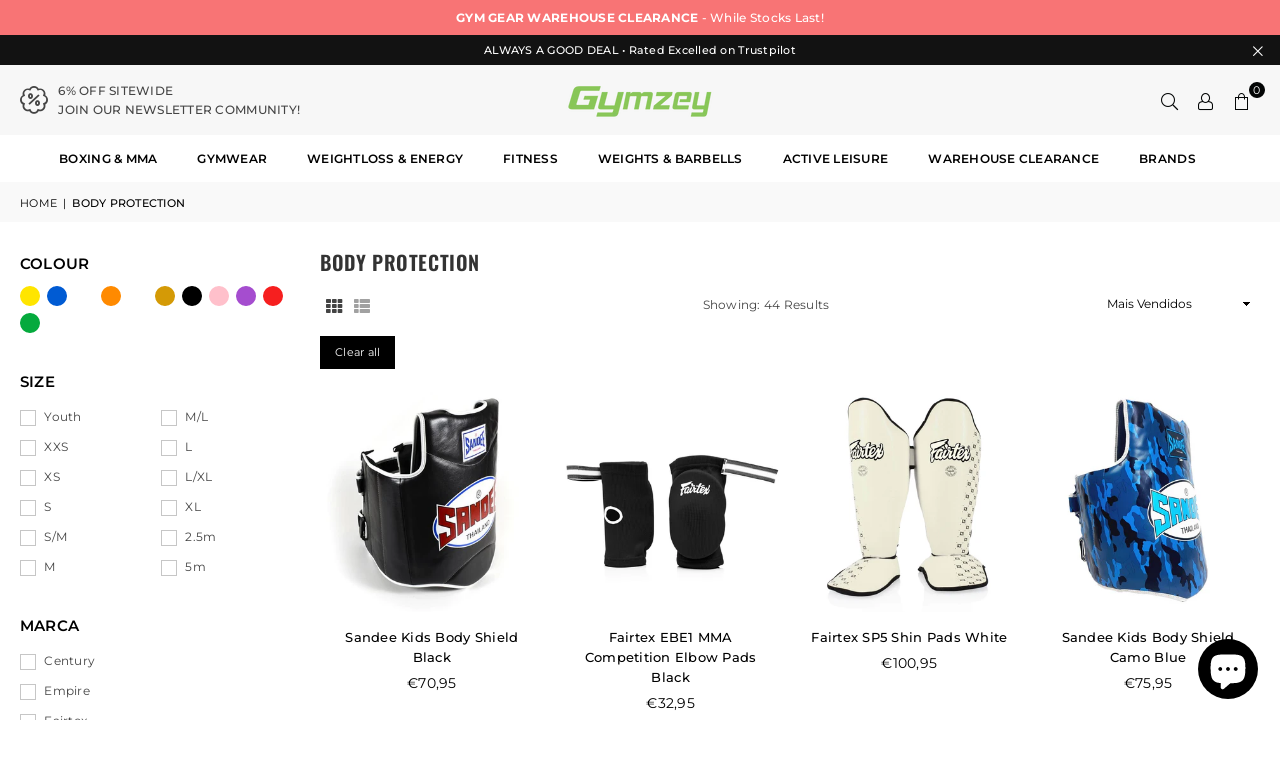

--- FILE ---
content_type: text/html; charset=utf-8
request_url: https://www.gymzey.com/pt-pt/collections/boxing-protection
body_size: 53365
content:
<!doctype html>
<html class="no-js" lang="pt-PT" ><head><meta charset="utf-8"><meta http-equiv="X-UA-Compatible" content="IE=edge,chrome=1"><meta name="viewport" content="width=device-width, initial-scale=1.0"><meta name="theme-color" content="#000"><meta name="format-detection" content="telephone=no"><link rel="canonical" href="https://www.gymzey.com/pt-pt/collections/boxing-protection"><link rel="preconnect" href="https://cdn.shopify.com" crossorigin><link rel="dns-prefetch" href="https://www.gymzey.com" crossorigin><link rel="dns-prefetch" href="https://gymzey-com.myshopify.com" crossorigin><link rel="preconnect" href="https://fonts.shopifycdn.com" crossorigin><link rel="shortcut icon" href="//www.gymzey.com/cdn/shop/files/favicon-32x32_32x32.png?v=1614296597" type="image/png"><title>Boxing MMA Body Protection &amp; Head Guards | Gymzey UK</title><meta name="description" content="We have a wide selection of body protection for boxing and MMA. Shop head guards, belly pads, groin protection and body shields. Fast UK Shipping guaranteed."><!-- /snippets/social-meta-tags.liquid --> <meta name="keywords" content="Gymzey, www.gymzey.com" /><meta name="author" content="AdornThemes"><meta property="og:site_name" content="Gymzey"><meta property="og:url" content="https://www.gymzey.com/pt-pt/collections/boxing-protection"><meta property="og:title" content="Boxing MMA Body Protection &amp; Head Guards | Gymzey UK"><meta property="og:type" content="website"><meta property="og:description" content="We have a wide selection of body protection for boxing and MMA. Shop head guards, belly pads, groin protection and body shields. Fast UK Shipping guaranteed."><meta name="twitter:card" content="summary_large_image"><meta name="twitter:title" content="Boxing MMA Body Protection &amp; Head Guards | Gymzey UK"><meta name="twitter:description" content="We have a wide selection of body protection for boxing and MMA. Shop head guards, belly pads, groin protection and body shields. Fast UK Shipping guaranteed.">
<link rel="preload" as="font" href="//www.gymzey.com/cdn/fonts/montserrat/montserrat_n4.81949fa0ac9fd2021e16436151e8eaa539321637.woff2" type="font/woff2" crossorigin><link rel="preload" as="font" href="//www.gymzey.com/cdn/fonts/montserrat/montserrat_n7.3c434e22befd5c18a6b4afadb1e3d77c128c7939.woff2" type="font/woff2" crossorigin><link rel="preload" as="font" href="//www.gymzey.com/cdn/fonts/oswald/oswald_n4.7760ed7a63e536050f64bb0607ff70ce07a480bd.woff2" type="font/woff2" crossorigin><link rel="preload" as="font" href="//www.gymzey.com/cdn/fonts/oswald/oswald_n7.b3ba3d6f1b341d51018e3cfba146932b55221727.woff2" type="font/woff2" crossorigin><link rel="preload" as="font" href="//www.gymzey.com/cdn/fonts/lato/lato_n4.c3b93d431f0091c8be23185e15c9d1fee1e971c5.woff2" type="font/woff2" crossorigin><link rel="preload" as="font" href="//www.gymzey.com/cdn/fonts/lato/lato_n7.900f219bc7337bc57a7a2151983f0a4a4d9d5dcf.woff2" type="font/woff2" crossorigin><link rel="preload" as="font" href="//www.gymzey.com/cdn/shop/t/46/assets/adorn-icons.woff2?v=51276908559411956971748362818" type="font/woff2" crossorigin><style type="text/css">:root{--ft1:Montserrat,sans-serif;--ft2:Oswald,sans-serif;--ft3:Lato,sans-serif;--site_gutter:15px;--grid_gutter:30px;--grid_gutter_sm:15px; --input_height:38px;--input_height_sm:32px;--error:#d20000}*,::after,::before{box-sizing:border-box}article,aside,details,figcaption,figure,footer,header,hgroup,main,menu,nav,section,summary{display:block}body,button,input,select,textarea{font-family:-apple-system,BlinkMacSystemFont,"Segoe UI","Roboto","Oxygen","Ubuntu","Cantarell","Helvetica Neue",sans-serif;-webkit-font-smoothing:antialiased;-webkit-text-size-adjust:100%}a{background-color:transparent}a,a:after,a:before{transition:all .3s ease-in-out}b,strong{font-weight:700;}em{font-style:italic}small{font-size:80%}sub,sup{font-size:75%;line-height:0;position:relative;vertical-align:baseline}sup{top:-.5em}sub{bottom:-.25em}img{max-width:100%;border:0}button,input,optgroup,select,textarea{color:inherit;font:inherit;margin:0;outline:0}button[disabled],input[disabled]{cursor:default}[type=button]::-moz-focus-inner,[type=reset]::-moz-focus-inner,[type=submit]::-moz-focus-inner,button::-moz-focus-inner{border-style:none;padding:0}[type=button]:-moz-focusring,[type=reset]:-moz-focusring,[type=submit]:-moz-focusring,button:-moz-focusring{outline:1px dotted ButtonText}input[type=email],input[type=number],input[type=password],input[type=search]{-webkit-appearance:none;-moz-appearance:none}table{width:100%;border-collapse:collapse;border-spacing:0}td,th{padding:0}textarea{overflow:auto;-webkit-appearance:none;-moz-appearance:none}[tabindex='-1']:focus{outline:0}a,img{outline:0!important;border:0}[role=button],a,button,input,label,select,textarea{touch-action:manipulation}.fl,.flex{display:flex}.fl1,.flex-item{flex:1}.clearfix::after{content:'';display:table;clear:both}.clear{clear:both}.icon__fallback-text,.v-hidden{position:absolute!important;overflow:hidden;clip:rect(0 0 0 0);height:1px;width:1px;margin:-1px;padding:0;border:0}.visibility-hidden{visibility:hidden}.js-focus-hidden:focus{outline:0}.no-js:not(html),.no-js .js{display:none}.no-js .no-js:not(html){display:block}.skip-link:focus{clip:auto;width:auto;height:auto;margin:0;color:#111;background-color:#fff;padding:10px;opacity:1;z-index:10000;transition:none}blockquote{background:#f8f8f8;font-weight:600;font-size:15px;font-style:normal;text-align:center;padding:0 30px;margin:0}.rte blockquote{padding:25px;margin-bottom:20px}blockquote p+cite{margin-top:7.5px}blockquote cite{display:block;font-size:13px;font-style:inherit}code,pre{font-family:Consolas,monospace;font-size:1em}pre{overflow:auto}.rte:last-child{margin-bottom:0}.rte .h1,.rte .h2,.rte .h3,.rte .h4,.rte .h5,.rte .h6,.rte h1,.rte h2,.rte h3,.rte h4,.rte h5,.rte h6{margin-top:15px;margin-bottom:7.5px}.rte .h1:first-child,.rte .h2:first-child,.rte .h3:first-child,.rte .h4:first-child,.rte .h5:first-child,.rte .h6:first-child,.rte h1:first-child,.rte h2:first-child,.rte h3:first-child,.rte h4:first-child,.rte h5:first-child,.rte h6:first-child{margin-top:0}.rte li{margin-bottom:4px;list-style:inherit}.rte li:last-child{margin-bottom:0}.rte-setting{margin-bottom:11.11111px}.rte-setting:last-child{margin-bottom:0}p:last-child{margin-bottom:0}li{list-style:none}.fine-print{font-size:1.07692em;font-style:italic;margin:20px 0}.txt--minor{font-size:80%}.txt--emphasis{font-style:italic}.icon{display:inline-block;width:20px;height:20px;vertical-align:middle;fill:currentColor}.no-svg .icon{display:none}svg.icon:not(.icon--full-color) circle,svg.icon:not(.icon--full-color) ellipse,svg.icon:not(.icon--full-color) g,svg.icon:not(.icon--full-color) line,svg.icon:not(.icon--full-color) path,svg.icon:not(.icon--full-color) polygon,svg.icon:not(.icon--full-color) polyline,svg.icon:not(.icon--full-color) rect,symbol.icon:not(.icon--full-color) circle,symbol.icon:not(.icon--full-color) ellipse,symbol.icon:not(.icon--full-color) g,symbol.icon:not(.icon--full-color) line,symbol.icon:not(.icon--full-color) path,symbol.icon:not(.icon--full-color) polygon,symbol.icon:not(.icon--full-color) polyline,symbol.icon:not(.icon--full-color) rect{fill:inherit;stroke:inherit}.no-svg .icon__fallback-text{position:static!important;overflow:inherit;clip:none;height:auto;width:auto;margin:0}ol,ul{margin:0;padding:0}ol{list-style:decimal}.list--inline{padding:0;margin:0}.list--inline li{display:inline-block;margin-bottom:0;vertical-align:middle}.rte img{height:auto}.rte table{table-layout:fixed}.rte ol,.rte ul{margin:20px 0 30px 30px}.rte ol.list--inline,.rte ul.list--inline{margin-left:0}.rte ul{list-style:disc outside}.rte ul ul{list-style:circle outside}.rte ul ul ul{list-style:square outside}.rte a:not(.btn){padding-bottom:1px}.tc .rte ol,.tc .rte ul,.tc.rte ol,.tc.rte ul{margin-left:0;list-style-position:inside}.rte__table-wrapper{max-width:100%;overflow:auto;-webkit-overflow-scrolling:touch}svg:not(:root){overflow:hidden}.video-wrapper{position:relative;overflow:hidden;max-width:100%;padding-bottom:56.25%;height:0;height:auto}.video-wrapper iframe{position:absolute;top:0;left:0;width:100%;height:100%}form{margin:0}legend{border:0;padding:0}button,input[type=submit],label[for]{cursor:pointer}input[type=text]{-webkit-appearance:none;-moz-appearance:none}[type=checkbox]+label,[type=radio]+label{display:inline-block;margin-bottom:0}textarea{min-height:100px}input[type=checkbox],input[type=radio]{margin:0 5px 0 0;vertical-align:middle}select::-ms-expand{display:none}.label--hidden{position:absolute;height:0;width:0;margin-bottom:0;overflow:hidden;clip:rect(1px,1px,1px,1px)}.form-vertical input,.form-vertical select,.form-vertical textarea{display:block;width:100%}.form-vertical [type=checkbox],.form-vertical [type=radio]{display:inline-block;width:auto;margin-right:5px}.form-vertical .btn,.form-vertical [type=submit]{display:inline-block;width:auto}.grid--table{display:table;table-layout:fixed;width:100%}.grid--table>.gitem{float:none;display:table-cell;vertical-align:middle}.is-transitioning{display:block!important;visibility:visible!important}.mr0{margin:0 !important;}.pd0{ padding:0 !important;}.db{display:block}.dbi{display:inline-block}.dn, .hidden,.btn.loading .txt {display:none}.of_hidden {overflow:hidden}.pa {position:absolute}.pr {position:relative}.l0 {left: 0;}.t0 {top: 0;}.fw-300{font-weight:300}.fw-400{font-weight:400}.fw-500{font-weight:500}.fw-600{font-weight:600}b,strong,.fw-700{font-weight:700}em, .em{font-style:italic}.tt-u{text-transform:uppercase}.tt-l{text-transform:lowercase}.tt-c{text-transform:capitalize}.tt-n{text-transform:none}.list-bullet,.list-arrow,.list-square,.order-list{padding:0 0 15px 15px;}.list-bullet li {list-style:disc; padding:4px 0; }.list-bullet ul, .list-circle ul, .list-arrow ul, .order-list li {padding-left:15px;}.list-square li {list-style:square; padding:4px 0; } .list-arrow li {list-style:disclosure-closed; padding:4px 0; }.order-list li {list-style:decimal; padding:4px 0; }.tdn {text-decoration:none!important}.tdu {text-decoration:underline}.imgFt{position:absolute;top:0;left:0;width:100%;height:100%;object-fit:cover; object-position:center; }.imgFl { display:block; width:100%; height:auto; }.imgWrapper { display:block; margin:auto; }.autoHt { height:auto; }.bgImg { background-size:cover; background-repeat:no-repeat; background-position:center; }.grid-sizer{width:25%; position:absolute}.w_auto {width:auto!important}.h_auto{height:auto}.w_100{width:100%!important}.h_100{height:100%!important}.pd10 {padding:10px;}.grid{display:flex;flex-wrap:wrap;list-style:none;margin:0 -7.5px }.gitem{flex:0 0 auto;padding-left:7.5px;padding-right:7.5px;width:100%}.col-1,.rwcols-1 .gitem, .wd100{width:100%}.col-2,.rwcols-2 .gitem,.wd50{width:50%}.col-3,.rwcols-3 .gitem,.wd33{width:33.33333%}.col-4,.rwcols-4 .gitem,.wd25{width:25%}.col-5,.rwcols-5 .gitem,.wd20{width:20%}.col-6,.rwcols-6 .gitem,.wd16{width:16.66667%}.col-7,.rwcols-7 .gitem,.wd14{width:14.28571%}.col-8,.rwcols-8 .gitem,.wd12{width:12.5%}.col-9,.rwcols-9 .gitem,.wd11{width:11.11111%}.col-10,.rwcols-10 .gitem,.wd10{width:10%}.wd30{width:30%}.wd37{width:37.5%}.wd40{width:40%}.wd60{width:60%}.wd62{width:62.5%}.wd66{width:66.66667%}.wd70{width:70%}.wd75{width:75%}.wd80{width:80%}.wd83{width:83.33333%}.wd87{width:87.5%}.wd90{width:90%}.wd100{width:100%}.show{display:block!important}.hide{display:none!important}.grid-products{margin:0 -0.0px}.grid-products .gitem{padding-left:0.0px;padding-right:0.0px}.f-row{flex-direction:row}.f-col{flex-direction:column}.f-wrap{flex-wrap:wrap}.f-nowrap{flex-wrap:nowrap}.f-jcs{justify-content:flex-start}.f-jce{justify-content:flex-end}.f-jcc{justify-content:center}.f-jcsb{justify-content:space-between}.f-jcsa{justify-content:space-around}.f-jcse{justify-content:space-evenly}.f-ais{align-items:flex-start}.f-aie{align-items:flex-end}.f-aic{align-items:center}.f-aib{align-items:baseline}.f-aist{align-items:stretch}.f-acs{align-content:flex-start}.f-ace{align-content:flex-end}.f-acc{align-content:center}.f-acsb{align-content:space-between}.f-acsa{align-content:space-around}.f-acst{align-content:stretch}.f-asa{align-self:auto}.f-ass{align-self:flex-start}.f-ase{align-self:flex-end}.f-asc{align-self:center}.f-asb{align-self:baseline}.f-asst{align-self:stretch}.order0{order:0}.order1{order:1}.order2{order:2}.order3{order:3}.tl{text-align:left!important}.tc{text-align:center!important}.tr{text-align:right!important}.m_auto{margin-left:auto;margin-right:auto}.ml_auto{margin-left:auto}.mr_auto{margin-right:auto}.m0{margin:0!important}.mt0{margin-top:0!important}.ml0{margin-left:0!important}.mr0{margin-right:0!important}.mb0{margin-bottom:0!important}.ml5{margin-left:5px}.mt5{margin-top:5px}.mr5{margin-right:5px}.mb5{margin-bottom:5px}.ml10{margin-left:10px}.mt10{margin-top:10px}.mr10{margin-right:10px}.mb10{margin-bottom:10px}.ml15{margin-left:15px}.mt15{margin-top:15px}.mr15{margin-right:15px}.mb15{margin-bottom:15px}.ml20{margin-left:20px}.mt20{margin-top:20px!important}.mr20{margin-right:20px}.mb20{margin-bottom:20px}.ml25{margin-left:25px}.mt25{margin-top:25px}.mr25{margin-right:25px}.mb25{margin-bottom:25px}.ml30{margin-left:30px}.mt30{margin-top:30px}.mr30{margin-right:30px}.mb30{margin-bottom:30px}.mb35{margin-bottom:35px}.mb40{margin-bottom:40px}.mb45{margin-bottom:45px}.mb50{margin-bottom:50px}@media (min-width:768px){.col-md-1{width:100%}.col-md-2,.rwcols-md-2 .gitem,.wd50-md{width:50%}.col-md-3,.rwcols-md-3 .gitem,.wd33-md{width:33.33333%}.col-md-4,.rwcols-md-4 .gitem,.wd25-md{width:25%}.col-md-5,.rwcols-md-5 .gitem,.wd20-md{width:20%}.col-md-6,.rwcols-md-6 .gitem,.wd16-md{width:16.66667%}.col-md-7,.rwcols-md-7 .gitem,.wd14-md{width:14.28571%}.col-md-8,.rwcols-md-8 .gitem,.wd12-md{width:12.5%}.col-md-9,.rwcols-md-9 .gitem,.wd11-md{width:11.11111%}.col-md-10,.rwcols-md-10 .gitem,.wd10-md{width:10%}.wd30-md{width:30%}.wd37-md{width:37.5%}.wd40-md{width:40%}.wd60-md{width:60%}.wd62-md{width:62.5%}.wd66-md{width:66.66667%}.wd70-md{width:70%}.wd75-md{width:75%}.wd80-md{width:80%}.wd83-md{width:83.33333%}.wd87-md{width:87.5%}.wd90-md{width:90%}.tl-md{text-align:left!important}.tc-md{text-align:center!important}.tr-md{text-align:right!important}.f-row-md{flex-direction:row}.f-col-md{flex-direction:column}.f-wrap-md{flex-wrap:wrap}.f-nowrap-md{flex-wrap:nowrap}.f-jcs-md{justify-content:flex-start}.f-jce-md{justify-content:flex-end}.f-jcc-md{justify-content:center}.f-jcsb-md{justify-content:space-between}.f-jcsa-md{justify-content:space-around}.f-jcse-md{justify-content:space-evenly}.f-ais-md{align-items:flex-start}.f-aie-md{align-items:flex-end}.f-aic-md{align-items:center}.f-aib-md{align-items:baseline}.f-aist-md{align-items:stretch}.f-acs-md{align-content:flex-start}.f-ace-md{align-content:flex-end}.f-acc-md{align-content:center}.f-acsb-md{align-content:space-between}.f-acsa-md{align-content:space-around}.f-acst-md{align-content:stretch}.f-asa-md{align-self:auto}.f-ass-md{align-self:flex-start}.f-ase-md{align-self:flex-end}.f-asc-md{align-self:center}.f-asb-md{align-self:baseline}.f-asst-md{align-self:stretch}.mb0-md{margin-bottom:0}.mb5-md{margin-bottom:5px}.mb10-md{margin-bottom:10px}.mb15-md{margin-bottom:15px}.mb20-md{margin-bottom:20px}.mb25-md{margin-bottom:25px}.mb30-md{margin-bottom:30px}.mb35-md{margin-bottom:35px}.mb40-md{margin-bottom:40px}.mb45-md{margin-bottom:45px}.mb50-md{margin-bottom:50px}}@media (min-width:1025px){.grid{margin:0 -15px }.gitem{padding-left:15px;padding-right:15px }.col-lg-1{width:100%}.col-lg-2,.rwcols-lg-2 .gitem,.wd50-lg{width:50%}.col-lg-3,.rwcols-lg-3 .gitem,.wd33-lg{width:33.33333%}.col-lg-4,.rwcols-lg-4 .gitem,.wd25-lg{width:25%}.col-lg-5,.rwcols-lg-5 .gitem,.wd20-lg{width:20%}.col-lg-6,.rwcols-lg-6 .gitem,.wd16-lg{width:16.66667%}.col-lg-7,.rwcols-lg-7 .gitem,.wd14-lg{width:14.28571%}.col-lg-8,.rwcols-lg-8 .gitem,.wd12-lg{width:12.5%}.col-lg-9,.rwcols-lg-9 .gitem,.wd11-lg{width:11.11111%}.col-lg-10,.rwcols-lg-10 .gitem,.wd10-lg{width:10%}.wd30-lg{width:30%}.wd37-lg{width:37.5%}.wd40-lg{width:40%}.wd60-lg{width:60%}.wd62-lg{width:62.5%}.wd66-lg{width:66.66667%}.wd70-lg{width:70%}.wd75-lg{width:75%}.wd80-lg{width:80%}.wd83-lg{width:83.33333%}.wd87-lg{width:87.5%}.wd90-lg{width:90%}.show-lg{display:block!important}.hide-lg{display:none!important}.f-row-lg{flex-direction:row}.f-col-lg{flex-direction:column}.f-wrap-lg{flex-wrap:wrap}.f-nowrap-lg{flex-wrap:nowrap}.tl-lg {text-align:left!important}.tc-lg {text-align:center!important}.tr-lg {text-align:right!important}.grid-products{margin:0 -7.5px}.grid-products .gitem{padding-left:7.5px;padding-right:7.5px}}@media (min-width:1280px){.col-xl-1{width:100%}.col-xl-2,.rwcols-xl-2 .gitem,.wd50-xl{width:50%}.col-xl-3,.rwcols-xl-3 .gitem,.wd33-xl{width:33.33333%}.col-xl-4,.rwcols-xl-4 .gitem,.wd25-xl{width:25%}.col-xl-5,.rwcols-xl-5 .gitem,.wd20-xl{width:20%}.col-xl-6,.rwcols-xl-6 .gitem,.wd16-xl{width:16.66667%}.col-xl-7,.rwcols-xl-7 .gitem,.wd14-xl{width:14.28571%}.col-xl-8,.rwcols-xl-8 .gitem,.wd12-xl{width:12.5%}.col-xl-9,.rwcols-xl-9 .gitem,.wd11-xl{width:11.11111%}.col-xl-10,.rwcols-xl-10 .gitem,.wd10-xl{width:10%}.wd30-xl{width:30%}.wd37-xl{width:37.5%}.wd40-xl{width:40%}.wd60-xl{width:60%}.wd62-xl{width:62.5%}.wd66-xl{width:66.66667%}.wd70-xl{width:70%}.wd75-xl{width:75%}.wd80-xl{width:80%}.wd83-xl{width:83.33333%}.wd87-xl{width:87.5%}.wd90-xl{width:90%}.show-xl{display:block!important}.hide-xl{display:none!important}.f-wrap-xl{flex-wrap:wrap}.f-col-xl{flex-direction:column}.tl-xl {text-align:left!important}.tc-xl {text-align:center!important}.tr-xl {text-align:right!important}}@media only screen and (min-width:768px) and (max-width:1024px){.show-md{display:block!important}.hide-md{display:none!important}}@media only screen and (max-width:767px){.show-sm{display:block!important}.hide-sm{display:none!important}}@font-face{font-family:Adorn-Icons;src:url("//www.gymzey.com/cdn/shop/t/46/assets/adorn-icons.woff2?v=51276908559411956971748362818") format('woff2'),url("//www.gymzey.com/cdn/shop/t/46/assets/adorn-icons.woff?v=74340402737950993131748362819") format('woff');font-weight:400;font-style:normal;font-display:swap}.at{font:normal normal normal 15px/1 Adorn-Icons;speak:none;text-transform:none;display:inline-block;vertical-align:middle;text-rendering:auto;-webkit-font-smoothing:antialiased;-moz-osx-font-smoothing:grayscale}@font-face {font-family: Montserrat;font-weight: 300;font-style: normal;font-display: swap;src: url("//www.gymzey.com/cdn/fonts/montserrat/montserrat_n3.29e699231893fd243e1620595067294bb067ba2a.woff2") format("woff2"), url("//www.gymzey.com/cdn/fonts/montserrat/montserrat_n3.64ed56f012a53c08a49d49bd7e0c8d2f46119150.woff") format("woff");}@font-face {font-family: Montserrat;font-weight: 400;font-style: normal;font-display: swap;src: url("//www.gymzey.com/cdn/fonts/montserrat/montserrat_n4.81949fa0ac9fd2021e16436151e8eaa539321637.woff2") format("woff2"), url("//www.gymzey.com/cdn/fonts/montserrat/montserrat_n4.a6c632ca7b62da89c3594789ba828388aac693fe.woff") format("woff");}@font-face {font-family: Montserrat;font-weight: 500;font-style: normal;font-display: swap;src: url("//www.gymzey.com/cdn/fonts/montserrat/montserrat_n5.07ef3781d9c78c8b93c98419da7ad4fbeebb6635.woff2") format("woff2"), url("//www.gymzey.com/cdn/fonts/montserrat/montserrat_n5.adf9b4bd8b0e4f55a0b203cdd84512667e0d5e4d.woff") format("woff");}@font-face {font-family: Montserrat;font-weight: 600;font-style: normal;font-display: swap;src: url("//www.gymzey.com/cdn/fonts/montserrat/montserrat_n6.1326b3e84230700ef15b3a29fb520639977513e0.woff2") format("woff2"), url("//www.gymzey.com/cdn/fonts/montserrat/montserrat_n6.652f051080eb14192330daceed8cd53dfdc5ead9.woff") format("woff");}@font-face {font-family: Montserrat;font-weight: 700;font-style: normal;font-display: swap;src: url("//www.gymzey.com/cdn/fonts/montserrat/montserrat_n7.3c434e22befd5c18a6b4afadb1e3d77c128c7939.woff2") format("woff2"), url("//www.gymzey.com/cdn/fonts/montserrat/montserrat_n7.5d9fa6e2cae713c8fb539a9876489d86207fe957.woff") format("woff");}@font-face {font-family: Oswald;font-weight: 300;font-style: normal;font-display: swap;src: url("//www.gymzey.com/cdn/fonts/oswald/oswald_n3.5e1367501ca69370d84b28bb3e29485e5178d388.woff2") format("woff2"), url("//www.gymzey.com/cdn/fonts/oswald/oswald_n3.cfa18f7353e13af9f0069f6d616bed3d258993d6.woff") format("woff");}@font-face {font-family: Oswald;font-weight: 400;font-style: normal;font-display: swap;src: url("//www.gymzey.com/cdn/fonts/oswald/oswald_n4.7760ed7a63e536050f64bb0607ff70ce07a480bd.woff2") format("woff2"), url("//www.gymzey.com/cdn/fonts/oswald/oswald_n4.ae5e497f60fc686568afe76e9ff1872693c533e9.woff") format("woff");}@font-face {font-family: Oswald;font-weight: 500;font-style: normal;font-display: swap;src: url("//www.gymzey.com/cdn/fonts/oswald/oswald_n5.8ad4910bfdb43e150746ef7aa67f3553e3abe8e2.woff2") format("woff2"), url("//www.gymzey.com/cdn/fonts/oswald/oswald_n5.93ee52108163c48c91111cf33b0a57021467b66e.woff") format("woff");}@font-face {font-family: Oswald;font-weight: 600;font-style: normal;font-display: swap;src: url("//www.gymzey.com/cdn/fonts/oswald/oswald_n6.26b6bffb711f770c328e7af9685d4798dcb4f0b3.woff2") format("woff2"), url("//www.gymzey.com/cdn/fonts/oswald/oswald_n6.2feb7f52d7eb157822c86dfd93893da013b08d5d.woff") format("woff");}@font-face {font-family: Oswald;font-weight: 700;font-style: normal;font-display: swap;src: url("//www.gymzey.com/cdn/fonts/oswald/oswald_n7.b3ba3d6f1b341d51018e3cfba146932b55221727.woff2") format("woff2"), url("//www.gymzey.com/cdn/fonts/oswald/oswald_n7.6cec6bed2bb070310ad90e19ea7a56b65fd83c0b.woff") format("woff");}@font-face {font-family: Lato;font-weight: 300;font-style: normal;font-display: swap;src: url("//www.gymzey.com/cdn/fonts/lato/lato_n3.a7080ececf6191f1dd5b0cb021691ca9b855c876.woff2") format("woff2"), url("//www.gymzey.com/cdn/fonts/lato/lato_n3.61e34b2ff7341f66543eb08e8c47eef9e1cde558.woff") format("woff");}@font-face {font-family: Lato;font-weight: 400;font-style: normal;font-display: swap;src: url("//www.gymzey.com/cdn/fonts/lato/lato_n4.c3b93d431f0091c8be23185e15c9d1fee1e971c5.woff2") format("woff2"), url("//www.gymzey.com/cdn/fonts/lato/lato_n4.d5c00c781efb195594fd2fd4ad04f7882949e327.woff") format("woff");}@font-face {font-family: Lato;font-weight: 500;font-style: normal;font-display: swap;src: url("//www.gymzey.com/cdn/fonts/lato/lato_n5.b2fec044fbe05725e71d90882e5f3b21dae2efbd.woff2") format("woff2"), url("//www.gymzey.com/cdn/fonts/lato/lato_n5.f25a9a5c73ff9372e69074488f99e8ac702b5447.woff") format("woff");}@font-face {font-family: Lato;font-weight: 600;font-style: normal;font-display: swap;src: url("//www.gymzey.com/cdn/fonts/lato/lato_n6.38d0e3b23b74a60f769c51d1df73fac96c580d59.woff2") format("woff2"), url("//www.gymzey.com/cdn/fonts/lato/lato_n6.3365366161bdcc36a3f97cfbb23954d8c4bf4079.woff") format("woff");}@font-face {font-family: Lato;font-weight: 700;font-style: normal;font-display: swap;src: url("//www.gymzey.com/cdn/fonts/lato/lato_n7.900f219bc7337bc57a7a2151983f0a4a4d9d5dcf.woff2") format("woff2"), url("//www.gymzey.com/cdn/fonts/lato/lato_n7.a55c60751adcc35be7c4f8a0313f9698598612ee.woff") format("woff");}.page-width { margin:0 auto; padding-left:15px; padding-right:15px; max-width:1300px; }.fullwidth, .breadcrumbs.fullwidth { max-width:100%; padding-left:10px; padding-right:10px; }.template-product .fullwidth.npd .product-single__meta{ padding: 0 20px;}@media only screen and (min-width:766px) { .page-width { padding-left:20px; padding-right:20px; }.fullwidth, .breadcrumbs.fullwidth { padding-left:15px; padding-right:15px; }.template-product .fullwidth.npd:not(.style6) .product-single__meta{ padding-right:30px}}@media only screen and (min-width:1280px){.fullwidth, .breadcrumbs.fullwidth { padding-left:60px; padding-right:60px; }.template-product .fullwidth.npd:not(.style6) .product-single__meta{ padding-right:60px;}}.fullwidth.npd { padding-left:0; padding-right:0; }.fs10 { font-size:10px;}.fs12 { font-size:12px;}.fs14 { font-size:14px;}.fs16 { font-size:16px;}.fs18 { font-size:18px;}.fs20 { font-size:20px;}.fs22 { font-size:22px;}.fs24 { font-size:24px;}.fs26 { font-size:26px;}.fs28 { font-size:28px;}.fs30 { font-size:30px;}</style><link rel="stylesheet" href="//www.gymzey.com/cdn/shop/t/46/assets/theme.css?v=49114942291194020561763065707" type="text/css" media="all">    <script src="//www.gymzey.com/cdn/shop/t/46/assets/lazysizes.js?v=103082535952790022801748362819" async></script>  <script src="//www.gymzey.com/cdn/shop/t/46/assets/jquery.min.js?v=115860211936397945481748362818"defer="defer"></script><script>var theme = {strings:{showMore:"Ver mais",showLess:"Mostrar Menos"},mlcurrency:false,moneyFormat:"€{{amount_with_comma_separator}}",shopCurrency:"GBP",autoCurrencies:true,CurrencyFormat:'money_format',ajax_cart:true,fixedHeader:true,animation:false,animationMobile:true,searchresult:"See all results for \u0026quot;{{ terms }}\u0026quot;",wlAvailable:"Available in Wishlist",rtl:false,};document.documentElement.className = document.documentElement.className.replace('no-js', 'js');        var alpha = "Abcdefghijklmnopqrstuvwxyz".split(""), thm = alpha[0]+alpha[21]+alpha[14]+alpha[13]+alpha[4], shpeml = 'info@gymzey.com', dmn = window.location.hostname;        window.lazySizesConfig = window.lazySizesConfig || {};window.lazySizesConfig.loadMode = 1;      window.lazySizesConfig.loadHidden = false;        window.shopUrl = 'https://www.gymzey.com';      window.routes = {        cart_add_url: '/pt-pt/cart/add',        cart_change_url: '/pt-pt/cart/change',        cart_update_url: '/pt-pt/cart/update',        cart_url: '/pt-pt/cart',        predictive_search_url: '/pt-pt/search/suggest'      };      window.cartStrings = {        error: `There was an error while updating your cart. Please try again.`,        quantityError: `You can only add [quantity] of this item.`      };      window.variantStrings = {addToCart: `Adicionar ao Carrinho de Compras`,preOrder: `Pre-Order`,soldOut: `Esgotado`,unavailable: `Indisponível`,unavailable_with_option: `Translation missing: pt-PT.products.product.value_unavailable`,};</script><script src="//www.gymzey.com/cdn/shop/t/46/assets/vendor.js?v=175121317203878727231748362818" defer="defer"></script>  
  <script>window.performance && window.performance.mark && window.performance.mark('shopify.content_for_header.start');</script><meta name="google-site-verification" content="EiqFz_nCrrRFkTxSdzEZ1xjzJ8fPmqQ_mwtnVeTYaSI">
<meta name="google-site-verification" content="-n-ZLGqzZTyzcglv4LV-66QZdJZvsmKhC9l-PB8zkbQ">
<meta id="shopify-digital-wallet" name="shopify-digital-wallet" content="/25673793622/digital_wallets/dialog">
<meta name="shopify-checkout-api-token" content="aeae30447a11a1ca4516cd75d00f3aff">
<meta id="in-context-paypal-metadata" data-shop-id="25673793622" data-venmo-supported="false" data-environment="production" data-locale="en_US" data-paypal-v4="true" data-currency="EUR">
<link rel="alternate" type="application/atom+xml" title="Feed" href="/pt-pt/collections/boxing-protection.atom" />
<link rel="alternate" hreflang="x-default" href="https://www.gymzey.com/collections/boxing-protection">
<link rel="alternate" hreflang="en" href="https://www.gymzey.com/collections/boxing-protection">
<link rel="alternate" hreflang="de" href="https://www.gymzey.com/de/collections/boxing-protection">
<link rel="alternate" hreflang="es" href="https://www.gymzey.com/es/collections/boxing-protection">
<link rel="alternate" hreflang="fr" href="https://www.gymzey.com/fr/collections/boxing-protection">
<link rel="alternate" hreflang="it" href="https://www.gymzey.com/it/collections/boxing-protection">
<link rel="alternate" hreflang="pt" href="https://www.gymzey.com/pt/collections/boxing-protection">
<link rel="alternate" hreflang="en-AU" href="https://www.gymzey.com/en-au/collections/boxing-protection">
<link rel="alternate" hreflang="en-FR" href="https://www.gymzey.com/en-fr/collections/boxing-protection">
<link rel="alternate" hreflang="en-DE" href="https://www.gymzey.com/en-de/collections/boxing-protection">
<link rel="alternate" hreflang="pt-PT" href="https://www.gymzey.com/pt-pt/collections/boxing-protection">
<link rel="alternate" type="application/json+oembed" href="https://www.gymzey.com/pt-pt/collections/boxing-protection.oembed">
<script async="async" src="/checkouts/internal/preloads.js?locale=pt-PT"></script>
<link rel="preconnect" href="https://shop.app" crossorigin="anonymous">
<script async="async" src="https://shop.app/checkouts/internal/preloads.js?locale=pt-PT&shop_id=25673793622" crossorigin="anonymous"></script>
<script id="apple-pay-shop-capabilities" type="application/json">{"shopId":25673793622,"countryCode":"GB","currencyCode":"EUR","merchantCapabilities":["supports3DS"],"merchantId":"gid:\/\/shopify\/Shop\/25673793622","merchantName":"Gymzey","requiredBillingContactFields":["postalAddress","email","phone"],"requiredShippingContactFields":["postalAddress","email","phone"],"shippingType":"shipping","supportedNetworks":["visa","maestro","masterCard","discover","elo"],"total":{"type":"pending","label":"Gymzey","amount":"1.00"},"shopifyPaymentsEnabled":true,"supportsSubscriptions":true}</script>
<script id="shopify-features" type="application/json">{"accessToken":"aeae30447a11a1ca4516cd75d00f3aff","betas":["rich-media-storefront-analytics"],"domain":"www.gymzey.com","predictiveSearch":true,"shopId":25673793622,"locale":"pt-pt"}</script>
<script>var Shopify = Shopify || {};
Shopify.shop = "gymzey-com.myshopify.com";
Shopify.locale = "pt-PT";
Shopify.currency = {"active":"EUR","rate":"1.16688"};
Shopify.country = "PT";
Shopify.theme = {"name":"avone-latest","id":179192463738,"schema_name":"Avone","schema_version":"5.5.0","theme_store_id":null,"role":"main"};
Shopify.theme.handle = "null";
Shopify.theme.style = {"id":null,"handle":null};
Shopify.cdnHost = "www.gymzey.com/cdn";
Shopify.routes = Shopify.routes || {};
Shopify.routes.root = "/pt-pt/";</script>
<script type="module">!function(o){(o.Shopify=o.Shopify||{}).modules=!0}(window);</script>
<script>!function(o){function n(){var o=[];function n(){o.push(Array.prototype.slice.apply(arguments))}return n.q=o,n}var t=o.Shopify=o.Shopify||{};t.loadFeatures=n(),t.autoloadFeatures=n()}(window);</script>
<script>
  window.ShopifyPay = window.ShopifyPay || {};
  window.ShopifyPay.apiHost = "shop.app\/pay";
  window.ShopifyPay.redirectState = null;
</script>
<script id="shop-js-analytics" type="application/json">{"pageType":"collection"}</script>
<script defer="defer" async type="module" src="//www.gymzey.com/cdn/shopifycloud/shop-js/modules/v2/client.init-shop-cart-sync_BQuDLUGT.pt-PT.esm.js"></script>
<script defer="defer" async type="module" src="//www.gymzey.com/cdn/shopifycloud/shop-js/modules/v2/chunk.common_XemvIlbK.esm.js"></script>
<script type="module">
  await import("//www.gymzey.com/cdn/shopifycloud/shop-js/modules/v2/client.init-shop-cart-sync_BQuDLUGT.pt-PT.esm.js");
await import("//www.gymzey.com/cdn/shopifycloud/shop-js/modules/v2/chunk.common_XemvIlbK.esm.js");

  window.Shopify.SignInWithShop?.initShopCartSync?.({"fedCMEnabled":true,"windoidEnabled":true});

</script>
<script>
  window.Shopify = window.Shopify || {};
  if (!window.Shopify.featureAssets) window.Shopify.featureAssets = {};
  window.Shopify.featureAssets['shop-js'] = {"shop-cart-sync":["modules/v2/client.shop-cart-sync_CVOiRD2s.pt-PT.esm.js","modules/v2/chunk.common_XemvIlbK.esm.js"],"init-fed-cm":["modules/v2/client.init-fed-cm_By1WZ9Au.pt-PT.esm.js","modules/v2/chunk.common_XemvIlbK.esm.js"],"shop-button":["modules/v2/client.shop-button_hg92yUDu.pt-PT.esm.js","modules/v2/chunk.common_XemvIlbK.esm.js"],"init-windoid":["modules/v2/client.init-windoid_Bwc3YUtu.pt-PT.esm.js","modules/v2/chunk.common_XemvIlbK.esm.js"],"shop-cash-offers":["modules/v2/client.shop-cash-offers_BKelJ3tP.pt-PT.esm.js","modules/v2/chunk.common_XemvIlbK.esm.js","modules/v2/chunk.modal_CuaCdCZd.esm.js"],"shop-toast-manager":["modules/v2/client.shop-toast-manager_Ap3nNsYQ.pt-PT.esm.js","modules/v2/chunk.common_XemvIlbK.esm.js"],"init-shop-email-lookup-coordinator":["modules/v2/client.init-shop-email-lookup-coordinator_BDzLsKmI.pt-PT.esm.js","modules/v2/chunk.common_XemvIlbK.esm.js"],"pay-button":["modules/v2/client.pay-button_DmQmWqQQ.pt-PT.esm.js","modules/v2/chunk.common_XemvIlbK.esm.js"],"avatar":["modules/v2/client.avatar_BTnouDA3.pt-PT.esm.js"],"init-shop-cart-sync":["modules/v2/client.init-shop-cart-sync_BQuDLUGT.pt-PT.esm.js","modules/v2/chunk.common_XemvIlbK.esm.js"],"shop-login-button":["modules/v2/client.shop-login-button_D0ro5RX3.pt-PT.esm.js","modules/v2/chunk.common_XemvIlbK.esm.js","modules/v2/chunk.modal_CuaCdCZd.esm.js"],"init-customer-accounts-sign-up":["modules/v2/client.init-customer-accounts-sign-up_eMxdLAxg.pt-PT.esm.js","modules/v2/client.shop-login-button_D0ro5RX3.pt-PT.esm.js","modules/v2/chunk.common_XemvIlbK.esm.js","modules/v2/chunk.modal_CuaCdCZd.esm.js"],"init-shop-for-new-customer-accounts":["modules/v2/client.init-shop-for-new-customer-accounts_DkSuOSZN.pt-PT.esm.js","modules/v2/client.shop-login-button_D0ro5RX3.pt-PT.esm.js","modules/v2/chunk.common_XemvIlbK.esm.js","modules/v2/chunk.modal_CuaCdCZd.esm.js"],"init-customer-accounts":["modules/v2/client.init-customer-accounts_2Nkrjhnt.pt-PT.esm.js","modules/v2/client.shop-login-button_D0ro5RX3.pt-PT.esm.js","modules/v2/chunk.common_XemvIlbK.esm.js","modules/v2/chunk.modal_CuaCdCZd.esm.js"],"shop-follow-button":["modules/v2/client.shop-follow-button_BxF8ZEat.pt-PT.esm.js","modules/v2/chunk.common_XemvIlbK.esm.js","modules/v2/chunk.modal_CuaCdCZd.esm.js"],"lead-capture":["modules/v2/client.lead-capture_xq_Vyc0s.pt-PT.esm.js","modules/v2/chunk.common_XemvIlbK.esm.js","modules/v2/chunk.modal_CuaCdCZd.esm.js"],"checkout-modal":["modules/v2/client.checkout-modal_7Y5lYj0X.pt-PT.esm.js","modules/v2/chunk.common_XemvIlbK.esm.js","modules/v2/chunk.modal_CuaCdCZd.esm.js"],"shop-login":["modules/v2/client.shop-login_ziSJvnDP.pt-PT.esm.js","modules/v2/chunk.common_XemvIlbK.esm.js","modules/v2/chunk.modal_CuaCdCZd.esm.js"],"payment-terms":["modules/v2/client.payment-terms_DkN74MIK.pt-PT.esm.js","modules/v2/chunk.common_XemvIlbK.esm.js","modules/v2/chunk.modal_CuaCdCZd.esm.js"]};
</script>
<script>(function() {
  var isLoaded = false;
  function asyncLoad() {
    if (isLoaded) return;
    isLoaded = true;
    var urls = ["https:\/\/ecommplugins-scripts.trustpilot.com\/v2.1\/js\/header.min.js?settings=eyJrZXkiOiJLME1JT0hhdXJtaWsxWHBLIiwicyI6Im5vbmUifQ==\u0026shop=gymzey-com.myshopify.com","https:\/\/ecommplugins-trustboxsettings.trustpilot.com\/gymzey-com.myshopify.com.js?settings=1648027792402\u0026shop=gymzey-com.myshopify.com","https:\/\/widget.trustpilot.com\/bootstrap\/v5\/tp.widget.sync.bootstrap.min.js?shop=gymzey-com.myshopify.com","https:\/\/cdn.nfcube.com\/instafeed-672f3decbfbbb14d5c22696331bfe3b9.js?shop=gymzey-com.myshopify.com","https:\/\/s3.eu-west-1.amazonaws.com\/production-klarna-il-shopify-osm\/7bec47374bc1cb6b6338dfd4d69e7bffd4f4b70b\/gymzey-com.myshopify.com-1748362877355.js?shop=gymzey-com.myshopify.com"];
    for (var i = 0; i < urls.length; i++) {
      var s = document.createElement('script');
      s.type = 'text/javascript';
      s.async = true;
      s.src = urls[i];
      var x = document.getElementsByTagName('script')[0];
      x.parentNode.insertBefore(s, x);
    }
  };
  if(window.attachEvent) {
    window.attachEvent('onload', asyncLoad);
  } else {
    window.addEventListener('load', asyncLoad, false);
  }
})();</script>
<script id="__st">var __st={"a":25673793622,"offset":0,"reqid":"5ac6031a-b00d-4f91-a22c-f686ca243378-1769002760","pageurl":"www.gymzey.com\/pt-pt\/collections\/boxing-protection","u":"7532aa8d31b6","p":"collection","rtyp":"collection","rid":268606701751};</script>
<script>window.ShopifyPaypalV4VisibilityTracking = true;</script>
<script id="captcha-bootstrap">!function(){'use strict';const t='contact',e='account',n='new_comment',o=[[t,t],['blogs',n],['comments',n],[t,'customer']],c=[[e,'customer_login'],[e,'guest_login'],[e,'recover_customer_password'],[e,'create_customer']],r=t=>t.map((([t,e])=>`form[action*='/${t}']:not([data-nocaptcha='true']) input[name='form_type'][value='${e}']`)).join(','),a=t=>()=>t?[...document.querySelectorAll(t)].map((t=>t.form)):[];function s(){const t=[...o],e=r(t);return a(e)}const i='password',u='form_key',d=['recaptcha-v3-token','g-recaptcha-response','h-captcha-response',i],f=()=>{try{return window.sessionStorage}catch{return}},m='__shopify_v',_=t=>t.elements[u];function p(t,e,n=!1){try{const o=window.sessionStorage,c=JSON.parse(o.getItem(e)),{data:r}=function(t){const{data:e,action:n}=t;return t[m]||n?{data:e,action:n}:{data:t,action:n}}(c);for(const[e,n]of Object.entries(r))t.elements[e]&&(t.elements[e].value=n);n&&o.removeItem(e)}catch(o){console.error('form repopulation failed',{error:o})}}const l='form_type',E='cptcha';function T(t){t.dataset[E]=!0}const w=window,h=w.document,L='Shopify',v='ce_forms',y='captcha';let A=!1;((t,e)=>{const n=(g='f06e6c50-85a8-45c8-87d0-21a2b65856fe',I='https://cdn.shopify.com/shopifycloud/storefront-forms-hcaptcha/ce_storefront_forms_captcha_hcaptcha.v1.5.2.iife.js',D={infoText:'Protegido por hCaptcha',privacyText:'Privacidade',termsText:'Termos'},(t,e,n)=>{const o=w[L][v],c=o.bindForm;if(c)return c(t,g,e,D).then(n);var r;o.q.push([[t,g,e,D],n]),r=I,A||(h.body.append(Object.assign(h.createElement('script'),{id:'captcha-provider',async:!0,src:r})),A=!0)});var g,I,D;w[L]=w[L]||{},w[L][v]=w[L][v]||{},w[L][v].q=[],w[L][y]=w[L][y]||{},w[L][y].protect=function(t,e){n(t,void 0,e),T(t)},Object.freeze(w[L][y]),function(t,e,n,w,h,L){const[v,y,A,g]=function(t,e,n){const i=e?o:[],u=t?c:[],d=[...i,...u],f=r(d),m=r(i),_=r(d.filter((([t,e])=>n.includes(e))));return[a(f),a(m),a(_),s()]}(w,h,L),I=t=>{const e=t.target;return e instanceof HTMLFormElement?e:e&&e.form},D=t=>v().includes(t);t.addEventListener('submit',(t=>{const e=I(t);if(!e)return;const n=D(e)&&!e.dataset.hcaptchaBound&&!e.dataset.recaptchaBound,o=_(e),c=g().includes(e)&&(!o||!o.value);(n||c)&&t.preventDefault(),c&&!n&&(function(t){try{if(!f())return;!function(t){const e=f();if(!e)return;const n=_(t);if(!n)return;const o=n.value;o&&e.removeItem(o)}(t);const e=Array.from(Array(32),(()=>Math.random().toString(36)[2])).join('');!function(t,e){_(t)||t.append(Object.assign(document.createElement('input'),{type:'hidden',name:u})),t.elements[u].value=e}(t,e),function(t,e){const n=f();if(!n)return;const o=[...t.querySelectorAll(`input[type='${i}']`)].map((({name:t})=>t)),c=[...d,...o],r={};for(const[a,s]of new FormData(t).entries())c.includes(a)||(r[a]=s);n.setItem(e,JSON.stringify({[m]:1,action:t.action,data:r}))}(t,e)}catch(e){console.error('failed to persist form',e)}}(e),e.submit())}));const S=(t,e)=>{t&&!t.dataset[E]&&(n(t,e.some((e=>e===t))),T(t))};for(const o of['focusin','change'])t.addEventListener(o,(t=>{const e=I(t);D(e)&&S(e,y())}));const B=e.get('form_key'),M=e.get(l),P=B&&M;t.addEventListener('DOMContentLoaded',(()=>{const t=y();if(P)for(const e of t)e.elements[l].value===M&&p(e,B);[...new Set([...A(),...v().filter((t=>'true'===t.dataset.shopifyCaptcha))])].forEach((e=>S(e,t)))}))}(h,new URLSearchParams(w.location.search),n,t,e,['guest_login'])})(!0,!0)}();</script>
<script integrity="sha256-4kQ18oKyAcykRKYeNunJcIwy7WH5gtpwJnB7kiuLZ1E=" data-source-attribution="shopify.loadfeatures" defer="defer" src="//www.gymzey.com/cdn/shopifycloud/storefront/assets/storefront/load_feature-a0a9edcb.js" crossorigin="anonymous"></script>
<script crossorigin="anonymous" defer="defer" src="//www.gymzey.com/cdn/shopifycloud/storefront/assets/shopify_pay/storefront-65b4c6d7.js?v=20250812"></script>
<script data-source-attribution="shopify.dynamic_checkout.dynamic.init">var Shopify=Shopify||{};Shopify.PaymentButton=Shopify.PaymentButton||{isStorefrontPortableWallets:!0,init:function(){window.Shopify.PaymentButton.init=function(){};var t=document.createElement("script");t.src="https://www.gymzey.com/cdn/shopifycloud/portable-wallets/latest/portable-wallets.pt-pt.js",t.type="module",document.head.appendChild(t)}};
</script>
<script data-source-attribution="shopify.dynamic_checkout.buyer_consent">
  function portableWalletsHideBuyerConsent(e){var t=document.getElementById("shopify-buyer-consent"),n=document.getElementById("shopify-subscription-policy-button");t&&n&&(t.classList.add("hidden"),t.setAttribute("aria-hidden","true"),n.removeEventListener("click",e))}function portableWalletsShowBuyerConsent(e){var t=document.getElementById("shopify-buyer-consent"),n=document.getElementById("shopify-subscription-policy-button");t&&n&&(t.classList.remove("hidden"),t.removeAttribute("aria-hidden"),n.addEventListener("click",e))}window.Shopify?.PaymentButton&&(window.Shopify.PaymentButton.hideBuyerConsent=portableWalletsHideBuyerConsent,window.Shopify.PaymentButton.showBuyerConsent=portableWalletsShowBuyerConsent);
</script>
<script data-source-attribution="shopify.dynamic_checkout.cart.bootstrap">document.addEventListener("DOMContentLoaded",(function(){function t(){return document.querySelector("shopify-accelerated-checkout-cart, shopify-accelerated-checkout")}if(t())Shopify.PaymentButton.init();else{new MutationObserver((function(e,n){t()&&(Shopify.PaymentButton.init(),n.disconnect())})).observe(document.body,{childList:!0,subtree:!0})}}));
</script>
<script id='scb4127' type='text/javascript' async='' src='https://www.gymzey.com/cdn/shopifycloud/privacy-banner/storefront-banner.js'></script><link id="shopify-accelerated-checkout-styles" rel="stylesheet" media="screen" href="https://www.gymzey.com/cdn/shopifycloud/portable-wallets/latest/accelerated-checkout-backwards-compat.css" crossorigin="anonymous">
<style id="shopify-accelerated-checkout-cart">
        #shopify-buyer-consent {
  margin-top: 1em;
  display: inline-block;
  width: 100%;
}

#shopify-buyer-consent.hidden {
  display: none;
}

#shopify-subscription-policy-button {
  background: none;
  border: none;
  padding: 0;
  text-decoration: underline;
  font-size: inherit;
  cursor: pointer;
}

#shopify-subscription-policy-button::before {
  box-shadow: none;
}

      </style>

<script>window.performance && window.performance.mark && window.performance.mark('shopify.content_for_header.end');</script>
<!-- BEGIN app block: shopify://apps/judge-me-reviews/blocks/judgeme_core/61ccd3b1-a9f2-4160-9fe9-4fec8413e5d8 --><!-- Start of Judge.me Core -->






<link rel="dns-prefetch" href="https://cdnwidget.judge.me">
<link rel="dns-prefetch" href="https://cdn.judge.me">
<link rel="dns-prefetch" href="https://cdn1.judge.me">
<link rel="dns-prefetch" href="https://api.judge.me">

<script data-cfasync='false' class='jdgm-settings-script'>window.jdgmSettings={"pagination":5,"disable_web_reviews":false,"badge_no_review_text":"No reviews","badge_n_reviews_text":"{{ n }} review/reviews","hide_badge_preview_if_no_reviews":true,"badge_hide_text":false,"enforce_center_preview_badge":false,"widget_title":"Customer Reviews","widget_open_form_text":"Write a review","widget_close_form_text":"Cancel review","widget_refresh_page_text":"Refresh page","widget_summary_text":"Based on {{ number_of_reviews }} review/reviews","widget_no_review_text":"Be the first to write a review","widget_name_field_text":"Display name","widget_verified_name_field_text":"Verified Name (public)","widget_name_placeholder_text":"Display name","widget_required_field_error_text":"This field is required.","widget_email_field_text":"Email address","widget_verified_email_field_text":"Verified Email (private, can not be edited)","widget_email_placeholder_text":"Your email address","widget_email_field_error_text":"Please enter a valid email address.","widget_rating_field_text":"Rating","widget_review_title_field_text":"Review Title","widget_review_title_placeholder_text":"Give your review a title","widget_review_body_field_text":"Review content","widget_review_body_placeholder_text":"Start writing here...","widget_pictures_field_text":"Picture/Video (optional)","widget_submit_review_text":"Submit Review","widget_submit_verified_review_text":"Submit Verified Review","widget_submit_success_msg_with_auto_publish":"Thank you! Please refresh the page in a few moments to see your review. You can remove or edit your review by logging into \u003ca href='https://judge.me/login' target='_blank' rel='nofollow noopener'\u003eJudge.me\u003c/a\u003e","widget_submit_success_msg_no_auto_publish":"Thank you! Your review will be published as soon as it is approved by the shop admin. You can remove or edit your review by logging into \u003ca href='https://judge.me/login' target='_blank' rel='nofollow noopener'\u003eJudge.me\u003c/a\u003e","widget_show_default_reviews_out_of_total_text":"Showing {{ n_reviews_shown }} out of {{ n_reviews }} reviews.","widget_show_all_link_text":"Show all","widget_show_less_link_text":"Show less","widget_author_said_text":"{{ reviewer_name }} said:","widget_days_text":"{{ n }} days ago","widget_weeks_text":"{{ n }} week/weeks ago","widget_months_text":"{{ n }} month/months ago","widget_years_text":"{{ n }} year/years ago","widget_yesterday_text":"Yesterday","widget_today_text":"Today","widget_replied_text":"\u003e\u003e {{ shop_name }} replied:","widget_read_more_text":"Read more","widget_reviewer_name_as_initial":"","widget_rating_filter_color":"#fbcd0a","widget_rating_filter_see_all_text":"See all reviews","widget_sorting_most_recent_text":"Most Recent","widget_sorting_highest_rating_text":"Highest Rating","widget_sorting_lowest_rating_text":"Lowest Rating","widget_sorting_with_pictures_text":"Only Pictures","widget_sorting_most_helpful_text":"Most Helpful","widget_open_question_form_text":"Ask a question","widget_reviews_subtab_text":"Reviews","widget_questions_subtab_text":"Questions","widget_question_label_text":"Question","widget_answer_label_text":"Answer","widget_question_placeholder_text":"Write your question here","widget_submit_question_text":"Submit Question","widget_question_submit_success_text":"Thank you for your question! We will notify you once it gets answered.","verified_badge_text":"Verified","verified_badge_bg_color":"","verified_badge_text_color":"","verified_badge_placement":"left-of-reviewer-name","widget_review_max_height":"","widget_hide_border":false,"widget_social_share":false,"widget_thumb":false,"widget_review_location_show":false,"widget_location_format":"","all_reviews_include_out_of_store_products":true,"all_reviews_out_of_store_text":"(out of store)","all_reviews_pagination":100,"all_reviews_product_name_prefix_text":"about","enable_review_pictures":true,"enable_question_anwser":false,"widget_theme":"default","review_date_format":"dd/mm/yyyy","default_sort_method":"most-recent","widget_product_reviews_subtab_text":"Product Reviews","widget_shop_reviews_subtab_text":"Shop Reviews","widget_other_products_reviews_text":"Reviews for other products","widget_store_reviews_subtab_text":"Store reviews","widget_no_store_reviews_text":"This store hasn't received any reviews yet","widget_web_restriction_product_reviews_text":"This product hasn't received any reviews yet","widget_no_items_text":"No items found","widget_show_more_text":"Show more","widget_write_a_store_review_text":"Write a Store Review","widget_other_languages_heading":"Reviews in Other Languages","widget_translate_review_text":"Translate review to {{ language }}","widget_translating_review_text":"Translating...","widget_show_original_translation_text":"Show original ({{ language }})","widget_translate_review_failed_text":"Review couldn't be translated.","widget_translate_review_retry_text":"Retry","widget_translate_review_try_again_later_text":"Try again later","show_product_url_for_grouped_product":false,"widget_sorting_pictures_first_text":"Pictures First","show_pictures_on_all_rev_page_mobile":false,"show_pictures_on_all_rev_page_desktop":false,"floating_tab_hide_mobile_install_preference":false,"floating_tab_button_name":"★ Reviews","floating_tab_title":"Let customers speak for us","floating_tab_button_color":"","floating_tab_button_background_color":"","floating_tab_url":"","floating_tab_url_enabled":false,"floating_tab_tab_style":"text","all_reviews_text_badge_text":"Customers rate us {{ shop.metafields.judgeme.all_reviews_rating | round: 1 }}/5 based on {{ shop.metafields.judgeme.all_reviews_count }} reviews.","all_reviews_text_badge_text_branded_style":"{{ shop.metafields.judgeme.all_reviews_rating | round: 1 }} out of 5 stars based on {{ shop.metafields.judgeme.all_reviews_count }} reviews","is_all_reviews_text_badge_a_link":false,"show_stars_for_all_reviews_text_badge":false,"all_reviews_text_badge_url":"","all_reviews_text_style":"branded","all_reviews_text_color_style":"judgeme_brand_color","all_reviews_text_color":"#108474","all_reviews_text_show_jm_brand":true,"featured_carousel_show_header":true,"featured_carousel_title":"Let customers speak for us","testimonials_carousel_title":"Customers are saying","videos_carousel_title":"Real customer stories","cards_carousel_title":"Customers are saying","featured_carousel_count_text":"from {{ n }} reviews","featured_carousel_add_link_to_all_reviews_page":false,"featured_carousel_url":"","featured_carousel_show_images":true,"featured_carousel_autoslide_interval":5,"featured_carousel_arrows_on_the_sides":false,"featured_carousel_height":250,"featured_carousel_width":80,"featured_carousel_image_size":0,"featured_carousel_image_height":250,"featured_carousel_arrow_color":"#eeeeee","verified_count_badge_style":"branded","verified_count_badge_orientation":"horizontal","verified_count_badge_color_style":"judgeme_brand_color","verified_count_badge_color":"#108474","is_verified_count_badge_a_link":false,"verified_count_badge_url":"","verified_count_badge_show_jm_brand":true,"widget_rating_preset_default":5,"widget_first_sub_tab":"product-reviews","widget_show_histogram":true,"widget_histogram_use_custom_color":false,"widget_pagination_use_custom_color":false,"widget_star_use_custom_color":false,"widget_verified_badge_use_custom_color":false,"widget_write_review_use_custom_color":false,"picture_reminder_submit_button":"Upload Pictures","enable_review_videos":false,"mute_video_by_default":false,"widget_sorting_videos_first_text":"Videos First","widget_review_pending_text":"Pending","featured_carousel_items_for_large_screen":3,"social_share_options_order":"Facebook,Twitter","remove_microdata_snippet":true,"disable_json_ld":false,"enable_json_ld_products":false,"preview_badge_show_question_text":false,"preview_badge_no_question_text":"No questions","preview_badge_n_question_text":"{{ number_of_questions }} question/questions","qa_badge_show_icon":false,"qa_badge_position":"same-row","remove_judgeme_branding":false,"widget_add_search_bar":false,"widget_search_bar_placeholder":"Search","widget_sorting_verified_only_text":"Verified only","featured_carousel_theme":"default","featured_carousel_show_rating":true,"featured_carousel_show_title":true,"featured_carousel_show_body":true,"featured_carousel_show_date":false,"featured_carousel_show_reviewer":true,"featured_carousel_show_product":false,"featured_carousel_header_background_color":"#108474","featured_carousel_header_text_color":"#ffffff","featured_carousel_name_product_separator":"reviewed","featured_carousel_full_star_background":"#108474","featured_carousel_empty_star_background":"#dadada","featured_carousel_vertical_theme_background":"#f9fafb","featured_carousel_verified_badge_enable":true,"featured_carousel_verified_badge_color":"#108474","featured_carousel_border_style":"round","featured_carousel_review_line_length_limit":3,"featured_carousel_more_reviews_button_text":"Read more reviews","featured_carousel_view_product_button_text":"View product","all_reviews_page_load_reviews_on":"scroll","all_reviews_page_load_more_text":"Load More Reviews","disable_fb_tab_reviews":false,"enable_ajax_cdn_cache":false,"widget_advanced_speed_features":5,"widget_public_name_text":"displayed publicly like","default_reviewer_name":"John Smith","default_reviewer_name_has_non_latin":true,"widget_reviewer_anonymous":"Anonymous","medals_widget_title":"Judge.me Review Medals","medals_widget_background_color":"#f9fafb","medals_widget_position":"footer_all_pages","medals_widget_border_color":"#f9fafb","medals_widget_verified_text_position":"left","medals_widget_use_monochromatic_version":false,"medals_widget_elements_color":"#108474","show_reviewer_avatar":true,"widget_invalid_yt_video_url_error_text":"Not a YouTube video URL","widget_max_length_field_error_text":"Please enter no more than {0} characters.","widget_show_country_flag":false,"widget_show_collected_via_shop_app":true,"widget_verified_by_shop_badge_style":"light","widget_verified_by_shop_text":"Verified by Shop","widget_show_photo_gallery":false,"widget_load_with_code_splitting":true,"widget_ugc_install_preference":false,"widget_ugc_title":"Made by us, Shared by you","widget_ugc_subtitle":"Tag us to see your picture featured in our page","widget_ugc_arrows_color":"#ffffff","widget_ugc_primary_button_text":"Buy Now","widget_ugc_primary_button_background_color":"#108474","widget_ugc_primary_button_text_color":"#ffffff","widget_ugc_primary_button_border_width":"0","widget_ugc_primary_button_border_style":"none","widget_ugc_primary_button_border_color":"#108474","widget_ugc_primary_button_border_radius":"25","widget_ugc_secondary_button_text":"Load More","widget_ugc_secondary_button_background_color":"#ffffff","widget_ugc_secondary_button_text_color":"#108474","widget_ugc_secondary_button_border_width":"2","widget_ugc_secondary_button_border_style":"solid","widget_ugc_secondary_button_border_color":"#108474","widget_ugc_secondary_button_border_radius":"25","widget_ugc_reviews_button_text":"View Reviews","widget_ugc_reviews_button_background_color":"#ffffff","widget_ugc_reviews_button_text_color":"#108474","widget_ugc_reviews_button_border_width":"2","widget_ugc_reviews_button_border_style":"solid","widget_ugc_reviews_button_border_color":"#108474","widget_ugc_reviews_button_border_radius":"25","widget_ugc_reviews_button_link_to":"judgeme-reviews-page","widget_ugc_show_post_date":true,"widget_ugc_max_width":"800","widget_rating_metafield_value_type":true,"widget_primary_color":"#8AC556","widget_enable_secondary_color":false,"widget_secondary_color":"#edf5f5","widget_summary_average_rating_text":"{{ average_rating }} out of 5","widget_media_grid_title":"Customer photos \u0026 videos","widget_media_grid_see_more_text":"See more","widget_round_style":false,"widget_show_product_medals":true,"widget_verified_by_judgeme_text":"Verified by Judge.me","widget_show_store_medals":true,"widget_verified_by_judgeme_text_in_store_medals":"Verified by Judge.me","widget_media_field_exceed_quantity_message":"Sorry, we can only accept {{ max_media }} for one review.","widget_media_field_exceed_limit_message":"{{ file_name }} is too large, please select a {{ media_type }} less than {{ size_limit }}MB.","widget_review_submitted_text":"Review Submitted!","widget_question_submitted_text":"Question Submitted!","widget_close_form_text_question":"Cancel","widget_write_your_answer_here_text":"Write your answer here","widget_enabled_branded_link":true,"widget_show_collected_by_judgeme":false,"widget_reviewer_name_color":"","widget_write_review_text_color":"","widget_write_review_bg_color":"","widget_collected_by_judgeme_text":"collected by Judge.me","widget_pagination_type":"standard","widget_load_more_text":"Load More","widget_load_more_color":"#108474","widget_full_review_text":"Full Review","widget_read_more_reviews_text":"Read More Reviews","widget_read_questions_text":"Read Questions","widget_questions_and_answers_text":"Questions \u0026 Answers","widget_verified_by_text":"Verified by","widget_verified_text":"Verified","widget_number_of_reviews_text":"{{ number_of_reviews }} reviews","widget_back_button_text":"Back","widget_next_button_text":"Next","widget_custom_forms_filter_button":"Filters","custom_forms_style":"horizontal","widget_show_review_information":false,"how_reviews_are_collected":"How reviews are collected?","widget_show_review_keywords":false,"widget_gdpr_statement":"How we use your data: We'll only contact you about the review you left, and only if necessary. By submitting your review, you agree to Judge.me's \u003ca href='https://judge.me/terms' target='_blank' rel='nofollow noopener'\u003eterms\u003c/a\u003e, \u003ca href='https://judge.me/privacy' target='_blank' rel='nofollow noopener'\u003eprivacy\u003c/a\u003e and \u003ca href='https://judge.me/content-policy' target='_blank' rel='nofollow noopener'\u003econtent\u003c/a\u003e policies.","widget_multilingual_sorting_enabled":false,"widget_translate_review_content_enabled":false,"widget_translate_review_content_method":"manual","popup_widget_review_selection":"automatically_with_pictures","popup_widget_round_border_style":true,"popup_widget_show_title":true,"popup_widget_show_body":true,"popup_widget_show_reviewer":false,"popup_widget_show_product":true,"popup_widget_show_pictures":true,"popup_widget_use_review_picture":true,"popup_widget_show_on_home_page":true,"popup_widget_show_on_product_page":true,"popup_widget_show_on_collection_page":true,"popup_widget_show_on_cart_page":true,"popup_widget_position":"bottom_left","popup_widget_first_review_delay":5,"popup_widget_duration":5,"popup_widget_interval":5,"popup_widget_review_count":5,"popup_widget_hide_on_mobile":true,"review_snippet_widget_round_border_style":true,"review_snippet_widget_card_color":"#FFFFFF","review_snippet_widget_slider_arrows_background_color":"#FFFFFF","review_snippet_widget_slider_arrows_color":"#000000","review_snippet_widget_star_color":"#108474","show_product_variant":false,"all_reviews_product_variant_label_text":"Variant: ","widget_show_verified_branding":false,"widget_ai_summary_title":"Customers say","widget_ai_summary_disclaimer":"AI-powered review summary based on recent customer reviews","widget_show_ai_summary":false,"widget_show_ai_summary_bg":false,"widget_show_review_title_input":true,"redirect_reviewers_invited_via_email":"external_form","request_store_review_after_product_review":false,"request_review_other_products_in_order":false,"review_form_color_scheme":"default","review_form_corner_style":"square","review_form_star_color":{},"review_form_text_color":"#333333","review_form_background_color":"#ffffff","review_form_field_background_color":"#fafafa","review_form_button_color":{},"review_form_button_text_color":"#ffffff","review_form_modal_overlay_color":"#000000","review_content_screen_title_text":"How would you rate this product?","review_content_introduction_text":"We would love it if you would share a bit about your experience.","store_review_form_title_text":"How would you rate this store?","store_review_form_introduction_text":"We would love it if you would share a bit about your experience.","show_review_guidance_text":true,"one_star_review_guidance_text":"Poor","five_star_review_guidance_text":"Great","customer_information_screen_title_text":"About you","customer_information_introduction_text":"Please tell us more about you.","custom_questions_screen_title_text":"Your experience in more detail","custom_questions_introduction_text":"Here are a few questions to help us understand more about your experience.","review_submitted_screen_title_text":"Thanks for your review!","review_submitted_screen_thank_you_text":"We are processing it and it will appear on the store soon.","review_submitted_screen_email_verification_text":"Please confirm your email by clicking the link we just sent you. This helps us keep reviews authentic.","review_submitted_request_store_review_text":"Would you like to share your experience of shopping with us?","review_submitted_review_other_products_text":"Would you like to review these products?","store_review_screen_title_text":"Would you like to share your experience of shopping with us?","store_review_introduction_text":"We value your feedback and use it to improve. Please share any thoughts or suggestions you have.","reviewer_media_screen_title_picture_text":"Share a picture","reviewer_media_introduction_picture_text":"Upload a photo to support your review.","reviewer_media_screen_title_video_text":"Share a video","reviewer_media_introduction_video_text":"Upload a video to support your review.","reviewer_media_screen_title_picture_or_video_text":"Share a picture or video","reviewer_media_introduction_picture_or_video_text":"Upload a photo or video to support your review.","reviewer_media_youtube_url_text":"Paste your Youtube URL here","advanced_settings_next_step_button_text":"Next","advanced_settings_close_review_button_text":"Close","modal_write_review_flow":false,"write_review_flow_required_text":"Required","write_review_flow_privacy_message_text":"We respect your privacy.","write_review_flow_anonymous_text":"Post review as anonymous","write_review_flow_visibility_text":"This won't be visible to other customers.","write_review_flow_multiple_selection_help_text":"Select as many as you like","write_review_flow_single_selection_help_text":"Select one option","write_review_flow_required_field_error_text":"This field is required","write_review_flow_invalid_email_error_text":"Please enter a valid email address","write_review_flow_max_length_error_text":"Max. {{ max_length }} characters.","write_review_flow_media_upload_text":"\u003cb\u003eClick to upload\u003c/b\u003e or drag and drop","write_review_flow_gdpr_statement":"We'll only contact you about your review if necessary. By submitting your review, you agree to our \u003ca href='https://judge.me/terms' target='_blank' rel='nofollow noopener'\u003eterms and conditions\u003c/a\u003e and \u003ca href='https://judge.me/privacy' target='_blank' rel='nofollow noopener'\u003eprivacy policy\u003c/a\u003e.","rating_only_reviews_enabled":false,"show_negative_reviews_help_screen":false,"new_review_flow_help_screen_rating_threshold":3,"negative_review_resolution_screen_title_text":"Tell us more","negative_review_resolution_text":"Your experience matters to us. If there were issues with your purchase, we're here to help. Feel free to reach out to us, we'd love the opportunity to make things right.","negative_review_resolution_button_text":"Contact us","negative_review_resolution_proceed_with_review_text":"Leave a review","negative_review_resolution_subject":"Issue with purchase from {{ shop_name }}.{{ order_name }}","preview_badge_collection_page_install_status":false,"widget_review_custom_css":"","preview_badge_custom_css":"","preview_badge_stars_count":"5-stars","featured_carousel_custom_css":"","floating_tab_custom_css":"","all_reviews_widget_custom_css":"","medals_widget_custom_css":"","verified_badge_custom_css":"","all_reviews_text_custom_css":"","transparency_badges_collected_via_store_invite":false,"transparency_badges_from_another_provider":false,"transparency_badges_collected_from_store_visitor":false,"transparency_badges_collected_by_verified_review_provider":false,"transparency_badges_earned_reward":false,"transparency_badges_collected_via_store_invite_text":"Review collected via store invitation","transparency_badges_from_another_provider_text":"Review collected from another provider","transparency_badges_collected_from_store_visitor_text":"Review collected from a store visitor","transparency_badges_written_in_google_text":"Review written in Google","transparency_badges_written_in_etsy_text":"Review written in Etsy","transparency_badges_written_in_shop_app_text":"Review written in Shop App","transparency_badges_earned_reward_text":"Review earned a reward for future purchase","product_review_widget_per_page":10,"widget_store_review_label_text":"Review about the store","checkout_comment_extension_title_on_product_page":"Customer Comments","checkout_comment_extension_num_latest_comment_show":5,"checkout_comment_extension_format":"name_and_timestamp","checkout_comment_customer_name":"last_initial","checkout_comment_comment_notification":true,"preview_badge_collection_page_install_preference":false,"preview_badge_home_page_install_preference":false,"preview_badge_product_page_install_preference":false,"review_widget_install_preference":"","review_carousel_install_preference":false,"floating_reviews_tab_install_preference":"none","verified_reviews_count_badge_install_preference":false,"all_reviews_text_install_preference":false,"review_widget_best_location":false,"judgeme_medals_install_preference":false,"review_widget_revamp_enabled":false,"review_widget_qna_enabled":false,"review_widget_header_theme":"minimal","review_widget_widget_title_enabled":true,"review_widget_header_text_size":"medium","review_widget_header_text_weight":"regular","review_widget_average_rating_style":"compact","review_widget_bar_chart_enabled":true,"review_widget_bar_chart_type":"numbers","review_widget_bar_chart_style":"standard","review_widget_expanded_media_gallery_enabled":false,"review_widget_reviews_section_theme":"standard","review_widget_image_style":"thumbnails","review_widget_review_image_ratio":"square","review_widget_stars_size":"medium","review_widget_verified_badge":"standard_text","review_widget_review_title_text_size":"medium","review_widget_review_text_size":"medium","review_widget_review_text_length":"medium","review_widget_number_of_columns_desktop":3,"review_widget_carousel_transition_speed":5,"review_widget_custom_questions_answers_display":"always","review_widget_button_text_color":"#FFFFFF","review_widget_text_color":"#000000","review_widget_lighter_text_color":"#7B7B7B","review_widget_corner_styling":"soft","review_widget_review_word_singular":"review","review_widget_review_word_plural":"reviews","review_widget_voting_label":"Helpful?","review_widget_shop_reply_label":"Reply from {{ shop_name }}:","review_widget_filters_title":"Filters","qna_widget_question_word_singular":"Question","qna_widget_question_word_plural":"Questions","qna_widget_answer_reply_label":"Answer from {{ answerer_name }}:","qna_content_screen_title_text":"Ask a question about this product","qna_widget_question_required_field_error_text":"Please enter your question.","qna_widget_flow_gdpr_statement":"We'll only contact you about your question if necessary. By submitting your question, you agree to our \u003ca href='https://judge.me/terms' target='_blank' rel='nofollow noopener'\u003eterms and conditions\u003c/a\u003e and \u003ca href='https://judge.me/privacy' target='_blank' rel='nofollow noopener'\u003eprivacy policy\u003c/a\u003e.","qna_widget_question_submitted_text":"Thanks for your question!","qna_widget_close_form_text_question":"Close","qna_widget_question_submit_success_text":"We’ll notify you by email when your question is answered.","all_reviews_widget_v2025_enabled":false,"all_reviews_widget_v2025_header_theme":"default","all_reviews_widget_v2025_widget_title_enabled":true,"all_reviews_widget_v2025_header_text_size":"medium","all_reviews_widget_v2025_header_text_weight":"regular","all_reviews_widget_v2025_average_rating_style":"compact","all_reviews_widget_v2025_bar_chart_enabled":true,"all_reviews_widget_v2025_bar_chart_type":"numbers","all_reviews_widget_v2025_bar_chart_style":"standard","all_reviews_widget_v2025_expanded_media_gallery_enabled":false,"all_reviews_widget_v2025_show_store_medals":true,"all_reviews_widget_v2025_show_photo_gallery":true,"all_reviews_widget_v2025_show_review_keywords":false,"all_reviews_widget_v2025_show_ai_summary":false,"all_reviews_widget_v2025_show_ai_summary_bg":false,"all_reviews_widget_v2025_add_search_bar":false,"all_reviews_widget_v2025_default_sort_method":"most-recent","all_reviews_widget_v2025_reviews_per_page":10,"all_reviews_widget_v2025_reviews_section_theme":"default","all_reviews_widget_v2025_image_style":"thumbnails","all_reviews_widget_v2025_review_image_ratio":"square","all_reviews_widget_v2025_stars_size":"medium","all_reviews_widget_v2025_verified_badge":"bold_badge","all_reviews_widget_v2025_review_title_text_size":"medium","all_reviews_widget_v2025_review_text_size":"medium","all_reviews_widget_v2025_review_text_length":"medium","all_reviews_widget_v2025_number_of_columns_desktop":3,"all_reviews_widget_v2025_carousel_transition_speed":5,"all_reviews_widget_v2025_custom_questions_answers_display":"always","all_reviews_widget_v2025_show_product_variant":false,"all_reviews_widget_v2025_show_reviewer_avatar":true,"all_reviews_widget_v2025_reviewer_name_as_initial":"","all_reviews_widget_v2025_review_location_show":false,"all_reviews_widget_v2025_location_format":"","all_reviews_widget_v2025_show_country_flag":false,"all_reviews_widget_v2025_verified_by_shop_badge_style":"light","all_reviews_widget_v2025_social_share":false,"all_reviews_widget_v2025_social_share_options_order":"Facebook,Twitter,LinkedIn,Pinterest","all_reviews_widget_v2025_pagination_type":"standard","all_reviews_widget_v2025_button_text_color":"#FFFFFF","all_reviews_widget_v2025_text_color":"#000000","all_reviews_widget_v2025_lighter_text_color":"#7B7B7B","all_reviews_widget_v2025_corner_styling":"soft","all_reviews_widget_v2025_title":"Customer reviews","all_reviews_widget_v2025_ai_summary_title":"Customers say about this store","all_reviews_widget_v2025_no_review_text":"Be the first to write a review","platform":"shopify","branding_url":"https://app.judge.me/reviews","branding_text":"Powered by Judge.me","locale":"en","reply_name":"Gymzey","widget_version":"3.0","footer":true,"autopublish":true,"review_dates":false,"enable_custom_form":false,"shop_locale":"en","enable_multi_locales_translations":false,"show_review_title_input":true,"review_verification_email_status":"always","can_be_branded":true,"reply_name_text":"Gymzey"};</script> <style class='jdgm-settings-style'>.jdgm-xx{left:0}:root{--jdgm-primary-color: #8AC556;--jdgm-secondary-color: rgba(138,197,86,0.1);--jdgm-star-color: #8AC556;--jdgm-write-review-text-color: white;--jdgm-write-review-bg-color: #8AC556;--jdgm-paginate-color: #8AC556;--jdgm-border-radius: 0;--jdgm-reviewer-name-color: #8AC556}.jdgm-histogram__bar-content{background-color:#8AC556}.jdgm-rev[data-verified-buyer=true] .jdgm-rev__icon.jdgm-rev__icon:after,.jdgm-rev__buyer-badge.jdgm-rev__buyer-badge{color:white;background-color:#8AC556}.jdgm-review-widget--small .jdgm-gallery.jdgm-gallery .jdgm-gallery__thumbnail-link:nth-child(8) .jdgm-gallery__thumbnail-wrapper.jdgm-gallery__thumbnail-wrapper:before{content:"See more"}@media only screen and (min-width: 768px){.jdgm-gallery.jdgm-gallery .jdgm-gallery__thumbnail-link:nth-child(8) .jdgm-gallery__thumbnail-wrapper.jdgm-gallery__thumbnail-wrapper:before{content:"See more"}}.jdgm-prev-badge[data-average-rating='0.00']{display:none !important}.jdgm-rev .jdgm-rev__timestamp,.jdgm-quest .jdgm-rev__timestamp,.jdgm-carousel-item__timestamp{display:none !important}.jdgm-author-all-initials{display:none !important}.jdgm-author-last-initial{display:none !important}.jdgm-rev-widg__title{visibility:hidden}.jdgm-rev-widg__summary-text{visibility:hidden}.jdgm-prev-badge__text{visibility:hidden}.jdgm-rev__prod-link-prefix:before{content:'about'}.jdgm-rev__variant-label:before{content:'Variant: '}.jdgm-rev__out-of-store-text:before{content:'(out of store)'}@media only screen and (min-width: 768px){.jdgm-rev__pics .jdgm-rev_all-rev-page-picture-separator,.jdgm-rev__pics .jdgm-rev__product-picture{display:none}}@media only screen and (max-width: 768px){.jdgm-rev__pics .jdgm-rev_all-rev-page-picture-separator,.jdgm-rev__pics .jdgm-rev__product-picture{display:none}}.jdgm-preview-badge[data-template="product"]{display:none !important}.jdgm-preview-badge[data-template="collection"]{display:none !important}.jdgm-preview-badge[data-template="index"]{display:none !important}.jdgm-review-widget[data-from-snippet="true"]{display:none !important}.jdgm-verified-count-badget[data-from-snippet="true"]{display:none !important}.jdgm-carousel-wrapper[data-from-snippet="true"]{display:none !important}.jdgm-all-reviews-text[data-from-snippet="true"]{display:none !important}.jdgm-medals-section[data-from-snippet="true"]{display:none !important}.jdgm-ugc-media-wrapper[data-from-snippet="true"]{display:none !important}.jdgm-rev__transparency-badge[data-badge-type="review_collected_via_store_invitation"]{display:none !important}.jdgm-rev__transparency-badge[data-badge-type="review_collected_from_another_provider"]{display:none !important}.jdgm-rev__transparency-badge[data-badge-type="review_collected_from_store_visitor"]{display:none !important}.jdgm-rev__transparency-badge[data-badge-type="review_written_in_etsy"]{display:none !important}.jdgm-rev__transparency-badge[data-badge-type="review_written_in_google_business"]{display:none !important}.jdgm-rev__transparency-badge[data-badge-type="review_written_in_shop_app"]{display:none !important}.jdgm-rev__transparency-badge[data-badge-type="review_earned_for_future_purchase"]{display:none !important}.jdgm-review-snippet-widget .jdgm-rev-snippet-widget__cards-container .jdgm-rev-snippet-card{border-radius:8px;background:#fff}.jdgm-review-snippet-widget .jdgm-rev-snippet-widget__cards-container .jdgm-rev-snippet-card__rev-rating .jdgm-star{color:#108474}.jdgm-review-snippet-widget .jdgm-rev-snippet-widget__prev-btn,.jdgm-review-snippet-widget .jdgm-rev-snippet-widget__next-btn{border-radius:50%;background:#fff}.jdgm-review-snippet-widget .jdgm-rev-snippet-widget__prev-btn>svg,.jdgm-review-snippet-widget .jdgm-rev-snippet-widget__next-btn>svg{fill:#000}.jdgm-full-rev-modal.rev-snippet-widget .jm-mfp-container .jm-mfp-content,.jdgm-full-rev-modal.rev-snippet-widget .jm-mfp-container .jdgm-full-rev__icon,.jdgm-full-rev-modal.rev-snippet-widget .jm-mfp-container .jdgm-full-rev__pic-img,.jdgm-full-rev-modal.rev-snippet-widget .jm-mfp-container .jdgm-full-rev__reply{border-radius:8px}.jdgm-full-rev-modal.rev-snippet-widget .jm-mfp-container .jdgm-full-rev[data-verified-buyer="true"] .jdgm-full-rev__icon::after{border-radius:8px}.jdgm-full-rev-modal.rev-snippet-widget .jm-mfp-container .jdgm-full-rev .jdgm-rev__buyer-badge{border-radius:calc( 8px / 2 )}.jdgm-full-rev-modal.rev-snippet-widget .jm-mfp-container .jdgm-full-rev .jdgm-full-rev__replier::before{content:'Gymzey'}.jdgm-full-rev-modal.rev-snippet-widget .jm-mfp-container .jdgm-full-rev .jdgm-full-rev__product-button{border-radius:calc( 8px * 6 )}
</style> <style class='jdgm-settings-style'></style>

  
  
  
  <style class='jdgm-miracle-styles'>
  @-webkit-keyframes jdgm-spin{0%{-webkit-transform:rotate(0deg);-ms-transform:rotate(0deg);transform:rotate(0deg)}100%{-webkit-transform:rotate(359deg);-ms-transform:rotate(359deg);transform:rotate(359deg)}}@keyframes jdgm-spin{0%{-webkit-transform:rotate(0deg);-ms-transform:rotate(0deg);transform:rotate(0deg)}100%{-webkit-transform:rotate(359deg);-ms-transform:rotate(359deg);transform:rotate(359deg)}}@font-face{font-family:'JudgemeStar';src:url("[data-uri]") format("woff");font-weight:normal;font-style:normal}.jdgm-star{font-family:'JudgemeStar';display:inline !important;text-decoration:none !important;padding:0 4px 0 0 !important;margin:0 !important;font-weight:bold;opacity:1;-webkit-font-smoothing:antialiased;-moz-osx-font-smoothing:grayscale}.jdgm-star:hover{opacity:1}.jdgm-star:last-of-type{padding:0 !important}.jdgm-star.jdgm--on:before{content:"\e000"}.jdgm-star.jdgm--off:before{content:"\e001"}.jdgm-star.jdgm--half:before{content:"\e002"}.jdgm-widget *{margin:0;line-height:1.4;-webkit-box-sizing:border-box;-moz-box-sizing:border-box;box-sizing:border-box;-webkit-overflow-scrolling:touch}.jdgm-hidden{display:none !important;visibility:hidden !important}.jdgm-temp-hidden{display:none}.jdgm-spinner{width:40px;height:40px;margin:auto;border-radius:50%;border-top:2px solid #eee;border-right:2px solid #eee;border-bottom:2px solid #eee;border-left:2px solid #ccc;-webkit-animation:jdgm-spin 0.8s infinite linear;animation:jdgm-spin 0.8s infinite linear}.jdgm-prev-badge{display:block !important}

</style>


  
  
   


<script data-cfasync='false' class='jdgm-script'>
!function(e){window.jdgm=window.jdgm||{},jdgm.CDN_HOST="https://cdnwidget.judge.me/",jdgm.CDN_HOST_ALT="https://cdn2.judge.me/cdn/widget_frontend/",jdgm.API_HOST="https://api.judge.me/",jdgm.CDN_BASE_URL="https://cdn.shopify.com/extensions/019bdc9e-9889-75cc-9a3d-a887384f20d4/judgeme-extensions-301/assets/",
jdgm.docReady=function(d){(e.attachEvent?"complete"===e.readyState:"loading"!==e.readyState)?
setTimeout(d,0):e.addEventListener("DOMContentLoaded",d)},jdgm.loadCSS=function(d,t,o,a){
!o&&jdgm.loadCSS.requestedUrls.indexOf(d)>=0||(jdgm.loadCSS.requestedUrls.push(d),
(a=e.createElement("link")).rel="stylesheet",a.class="jdgm-stylesheet",a.media="nope!",
a.href=d,a.onload=function(){this.media="all",t&&setTimeout(t)},e.body.appendChild(a))},
jdgm.loadCSS.requestedUrls=[],jdgm.loadJS=function(e,d){var t=new XMLHttpRequest;
t.onreadystatechange=function(){4===t.readyState&&(Function(t.response)(),d&&d(t.response))},
t.open("GET",e),t.onerror=function(){if(e.indexOf(jdgm.CDN_HOST)===0&&jdgm.CDN_HOST_ALT!==jdgm.CDN_HOST){var f=e.replace(jdgm.CDN_HOST,jdgm.CDN_HOST_ALT);jdgm.loadJS(f,d)}},t.send()},jdgm.docReady((function(){(window.jdgmLoadCSS||e.querySelectorAll(
".jdgm-widget, .jdgm-all-reviews-page").length>0)&&(jdgmSettings.widget_load_with_code_splitting?
parseFloat(jdgmSettings.widget_version)>=3?jdgm.loadCSS(jdgm.CDN_HOST+"widget_v3/base.css"):
jdgm.loadCSS(jdgm.CDN_HOST+"widget/base.css"):jdgm.loadCSS(jdgm.CDN_HOST+"shopify_v2.css"),
jdgm.loadJS(jdgm.CDN_HOST+"loa"+"der.js"))}))}(document);
</script>
<noscript><link rel="stylesheet" type="text/css" media="all" href="https://cdnwidget.judge.me/shopify_v2.css"></noscript>

<!-- BEGIN app snippet: theme_fix_tags --><script>
  (function() {
    var jdgmThemeFixes = null;
    if (!jdgmThemeFixes) return;
    var thisThemeFix = jdgmThemeFixes[Shopify.theme.id];
    if (!thisThemeFix) return;

    if (thisThemeFix.html) {
      document.addEventListener("DOMContentLoaded", function() {
        var htmlDiv = document.createElement('div');
        htmlDiv.classList.add('jdgm-theme-fix-html');
        htmlDiv.innerHTML = thisThemeFix.html;
        document.body.append(htmlDiv);
      });
    };

    if (thisThemeFix.css) {
      var styleTag = document.createElement('style');
      styleTag.classList.add('jdgm-theme-fix-style');
      styleTag.innerHTML = thisThemeFix.css;
      document.head.append(styleTag);
    };

    if (thisThemeFix.js) {
      var scriptTag = document.createElement('script');
      scriptTag.classList.add('jdgm-theme-fix-script');
      scriptTag.innerHTML = thisThemeFix.js;
      document.head.append(scriptTag);
    };
  })();
</script>
<!-- END app snippet -->
<!-- End of Judge.me Core -->



<!-- END app block --><script src="https://cdn.shopify.com/extensions/e8878072-2f6b-4e89-8082-94b04320908d/inbox-1254/assets/inbox-chat-loader.js" type="text/javascript" defer="defer"></script>
<script src="https://cdn.shopify.com/extensions/019bdc9e-9889-75cc-9a3d-a887384f20d4/judgeme-extensions-301/assets/loader.js" type="text/javascript" defer="defer"></script>
<link href="https://monorail-edge.shopifysvc.com" rel="dns-prefetch">
<script>(function(){if ("sendBeacon" in navigator && "performance" in window) {try {var session_token_from_headers = performance.getEntriesByType('navigation')[0].serverTiming.find(x => x.name == '_s').description;} catch {var session_token_from_headers = undefined;}var session_cookie_matches = document.cookie.match(/_shopify_s=([^;]*)/);var session_token_from_cookie = session_cookie_matches && session_cookie_matches.length === 2 ? session_cookie_matches[1] : "";var session_token = session_token_from_headers || session_token_from_cookie || "";function handle_abandonment_event(e) {var entries = performance.getEntries().filter(function(entry) {return /monorail-edge.shopifysvc.com/.test(entry.name);});if (!window.abandonment_tracked && entries.length === 0) {window.abandonment_tracked = true;var currentMs = Date.now();var navigation_start = performance.timing.navigationStart;var payload = {shop_id: 25673793622,url: window.location.href,navigation_start,duration: currentMs - navigation_start,session_token,page_type: "collection"};window.navigator.sendBeacon("https://monorail-edge.shopifysvc.com/v1/produce", JSON.stringify({schema_id: "online_store_buyer_site_abandonment/1.1",payload: payload,metadata: {event_created_at_ms: currentMs,event_sent_at_ms: currentMs}}));}}window.addEventListener('pagehide', handle_abandonment_event);}}());</script>
<script id="web-pixels-manager-setup">(function e(e,d,r,n,o){if(void 0===o&&(o={}),!Boolean(null===(a=null===(i=window.Shopify)||void 0===i?void 0:i.analytics)||void 0===a?void 0:a.replayQueue)){var i,a;window.Shopify=window.Shopify||{};var t=window.Shopify;t.analytics=t.analytics||{};var s=t.analytics;s.replayQueue=[],s.publish=function(e,d,r){return s.replayQueue.push([e,d,r]),!0};try{self.performance.mark("wpm:start")}catch(e){}var l=function(){var e={modern:/Edge?\/(1{2}[4-9]|1[2-9]\d|[2-9]\d{2}|\d{4,})\.\d+(\.\d+|)|Firefox\/(1{2}[4-9]|1[2-9]\d|[2-9]\d{2}|\d{4,})\.\d+(\.\d+|)|Chrom(ium|e)\/(9{2}|\d{3,})\.\d+(\.\d+|)|(Maci|X1{2}).+ Version\/(15\.\d+|(1[6-9]|[2-9]\d|\d{3,})\.\d+)([,.]\d+|)( \(\w+\)|)( Mobile\/\w+|) Safari\/|Chrome.+OPR\/(9{2}|\d{3,})\.\d+\.\d+|(CPU[ +]OS|iPhone[ +]OS|CPU[ +]iPhone|CPU IPhone OS|CPU iPad OS)[ +]+(15[._]\d+|(1[6-9]|[2-9]\d|\d{3,})[._]\d+)([._]\d+|)|Android:?[ /-](13[3-9]|1[4-9]\d|[2-9]\d{2}|\d{4,})(\.\d+|)(\.\d+|)|Android.+Firefox\/(13[5-9]|1[4-9]\d|[2-9]\d{2}|\d{4,})\.\d+(\.\d+|)|Android.+Chrom(ium|e)\/(13[3-9]|1[4-9]\d|[2-9]\d{2}|\d{4,})\.\d+(\.\d+|)|SamsungBrowser\/([2-9]\d|\d{3,})\.\d+/,legacy:/Edge?\/(1[6-9]|[2-9]\d|\d{3,})\.\d+(\.\d+|)|Firefox\/(5[4-9]|[6-9]\d|\d{3,})\.\d+(\.\d+|)|Chrom(ium|e)\/(5[1-9]|[6-9]\d|\d{3,})\.\d+(\.\d+|)([\d.]+$|.*Safari\/(?![\d.]+ Edge\/[\d.]+$))|(Maci|X1{2}).+ Version\/(10\.\d+|(1[1-9]|[2-9]\d|\d{3,})\.\d+)([,.]\d+|)( \(\w+\)|)( Mobile\/\w+|) Safari\/|Chrome.+OPR\/(3[89]|[4-9]\d|\d{3,})\.\d+\.\d+|(CPU[ +]OS|iPhone[ +]OS|CPU[ +]iPhone|CPU IPhone OS|CPU iPad OS)[ +]+(10[._]\d+|(1[1-9]|[2-9]\d|\d{3,})[._]\d+)([._]\d+|)|Android:?[ /-](13[3-9]|1[4-9]\d|[2-9]\d{2}|\d{4,})(\.\d+|)(\.\d+|)|Mobile Safari.+OPR\/([89]\d|\d{3,})\.\d+\.\d+|Android.+Firefox\/(13[5-9]|1[4-9]\d|[2-9]\d{2}|\d{4,})\.\d+(\.\d+|)|Android.+Chrom(ium|e)\/(13[3-9]|1[4-9]\d|[2-9]\d{2}|\d{4,})\.\d+(\.\d+|)|Android.+(UC? ?Browser|UCWEB|U3)[ /]?(15\.([5-9]|\d{2,})|(1[6-9]|[2-9]\d|\d{3,})\.\d+)\.\d+|SamsungBrowser\/(5\.\d+|([6-9]|\d{2,})\.\d+)|Android.+MQ{2}Browser\/(14(\.(9|\d{2,})|)|(1[5-9]|[2-9]\d|\d{3,})(\.\d+|))(\.\d+|)|K[Aa][Ii]OS\/(3\.\d+|([4-9]|\d{2,})\.\d+)(\.\d+|)/},d=e.modern,r=e.legacy,n=navigator.userAgent;return n.match(d)?"modern":n.match(r)?"legacy":"unknown"}(),u="modern"===l?"modern":"legacy",c=(null!=n?n:{modern:"",legacy:""})[u],f=function(e){return[e.baseUrl,"/wpm","/b",e.hashVersion,"modern"===e.buildTarget?"m":"l",".js"].join("")}({baseUrl:d,hashVersion:r,buildTarget:u}),m=function(e){var d=e.version,r=e.bundleTarget,n=e.surface,o=e.pageUrl,i=e.monorailEndpoint;return{emit:function(e){var a=e.status,t=e.errorMsg,s=(new Date).getTime(),l=JSON.stringify({metadata:{event_sent_at_ms:s},events:[{schema_id:"web_pixels_manager_load/3.1",payload:{version:d,bundle_target:r,page_url:o,status:a,surface:n,error_msg:t},metadata:{event_created_at_ms:s}}]});if(!i)return console&&console.warn&&console.warn("[Web Pixels Manager] No Monorail endpoint provided, skipping logging."),!1;try{return self.navigator.sendBeacon.bind(self.navigator)(i,l)}catch(e){}var u=new XMLHttpRequest;try{return u.open("POST",i,!0),u.setRequestHeader("Content-Type","text/plain"),u.send(l),!0}catch(e){return console&&console.warn&&console.warn("[Web Pixels Manager] Got an unhandled error while logging to Monorail."),!1}}}}({version:r,bundleTarget:l,surface:e.surface,pageUrl:self.location.href,monorailEndpoint:e.monorailEndpoint});try{o.browserTarget=l,function(e){var d=e.src,r=e.async,n=void 0===r||r,o=e.onload,i=e.onerror,a=e.sri,t=e.scriptDataAttributes,s=void 0===t?{}:t,l=document.createElement("script"),u=document.querySelector("head"),c=document.querySelector("body");if(l.async=n,l.src=d,a&&(l.integrity=a,l.crossOrigin="anonymous"),s)for(var f in s)if(Object.prototype.hasOwnProperty.call(s,f))try{l.dataset[f]=s[f]}catch(e){}if(o&&l.addEventListener("load",o),i&&l.addEventListener("error",i),u)u.appendChild(l);else{if(!c)throw new Error("Did not find a head or body element to append the script");c.appendChild(l)}}({src:f,async:!0,onload:function(){if(!function(){var e,d;return Boolean(null===(d=null===(e=window.Shopify)||void 0===e?void 0:e.analytics)||void 0===d?void 0:d.initialized)}()){var d=window.webPixelsManager.init(e)||void 0;if(d){var r=window.Shopify.analytics;r.replayQueue.forEach((function(e){var r=e[0],n=e[1],o=e[2];d.publishCustomEvent(r,n,o)})),r.replayQueue=[],r.publish=d.publishCustomEvent,r.visitor=d.visitor,r.initialized=!0}}},onerror:function(){return m.emit({status:"failed",errorMsg:"".concat(f," has failed to load")})},sri:function(e){var d=/^sha384-[A-Za-z0-9+/=]+$/;return"string"==typeof e&&d.test(e)}(c)?c:"",scriptDataAttributes:o}),m.emit({status:"loading"})}catch(e){m.emit({status:"failed",errorMsg:(null==e?void 0:e.message)||"Unknown error"})}}})({shopId: 25673793622,storefrontBaseUrl: "https://www.gymzey.com",extensionsBaseUrl: "https://extensions.shopifycdn.com/cdn/shopifycloud/web-pixels-manager",monorailEndpoint: "https://monorail-edge.shopifysvc.com/unstable/produce_batch",surface: "storefront-renderer",enabledBetaFlags: ["2dca8a86"],webPixelsConfigList: [{"id":"1820164474","configuration":"{\"webPixelName\":\"Judge.me\"}","eventPayloadVersion":"v1","runtimeContext":"STRICT","scriptVersion":"34ad157958823915625854214640f0bf","type":"APP","apiClientId":683015,"privacyPurposes":["ANALYTICS"],"dataSharingAdjustments":{"protectedCustomerApprovalScopes":["read_customer_email","read_customer_name","read_customer_personal_data","read_customer_phone"]}},{"id":"921764218","configuration":"{\"config\":\"{\\\"pixel_id\\\":\\\"G-ME8GQFDWJ0\\\",\\\"target_country\\\":\\\"GB\\\",\\\"gtag_events\\\":[{\\\"type\\\":\\\"search\\\",\\\"action_label\\\":[\\\"G-ME8GQFDWJ0\\\",\\\"AW-781961382\\\/HZ3cCP7GybEBEKaR7_QC\\\"]},{\\\"type\\\":\\\"begin_checkout\\\",\\\"action_label\\\":[\\\"G-ME8GQFDWJ0\\\",\\\"AW-781961382\\\/Tr0JCPvGybEBEKaR7_QC\\\"]},{\\\"type\\\":\\\"view_item\\\",\\\"action_label\\\":[\\\"G-ME8GQFDWJ0\\\",\\\"AW-781961382\\\/pU4LCPXGybEBEKaR7_QC\\\",\\\"MC-KJLDV65VEC\\\"]},{\\\"type\\\":\\\"purchase\\\",\\\"action_label\\\":[\\\"G-ME8GQFDWJ0\\\",\\\"AW-781961382\\\/XpXaCPLGybEBEKaR7_QC\\\",\\\"MC-KJLDV65VEC\\\"]},{\\\"type\\\":\\\"page_view\\\",\\\"action_label\\\":[\\\"G-ME8GQFDWJ0\\\",\\\"AW-781961382\\\/LJvtCO_GybEBEKaR7_QC\\\",\\\"MC-KJLDV65VEC\\\"]},{\\\"type\\\":\\\"add_payment_info\\\",\\\"action_label\\\":[\\\"G-ME8GQFDWJ0\\\",\\\"AW-781961382\\\/x_6DCIHHybEBEKaR7_QC\\\"]},{\\\"type\\\":\\\"add_to_cart\\\",\\\"action_label\\\":[\\\"G-ME8GQFDWJ0\\\",\\\"AW-781961382\\\/vRG2CPjGybEBEKaR7_QC\\\"]}],\\\"enable_monitoring_mode\\\":false}\"}","eventPayloadVersion":"v1","runtimeContext":"OPEN","scriptVersion":"b2a88bafab3e21179ed38636efcd8a93","type":"APP","apiClientId":1780363,"privacyPurposes":[],"dataSharingAdjustments":{"protectedCustomerApprovalScopes":["read_customer_address","read_customer_email","read_customer_name","read_customer_personal_data","read_customer_phone"]}},{"id":"195559659","configuration":"{\"pixel_id\":\"480425152550813\",\"pixel_type\":\"facebook_pixel\",\"metaapp_system_user_token\":\"-\"}","eventPayloadVersion":"v1","runtimeContext":"OPEN","scriptVersion":"ca16bc87fe92b6042fbaa3acc2fbdaa6","type":"APP","apiClientId":2329312,"privacyPurposes":["ANALYTICS","MARKETING","SALE_OF_DATA"],"dataSharingAdjustments":{"protectedCustomerApprovalScopes":["read_customer_address","read_customer_email","read_customer_name","read_customer_personal_data","read_customer_phone"]}},{"id":"76054763","configuration":"{\"tagID\":\"2613454006147\"}","eventPayloadVersion":"v1","runtimeContext":"STRICT","scriptVersion":"18031546ee651571ed29edbe71a3550b","type":"APP","apiClientId":3009811,"privacyPurposes":["ANALYTICS","MARKETING","SALE_OF_DATA"],"dataSharingAdjustments":{"protectedCustomerApprovalScopes":["read_customer_address","read_customer_email","read_customer_name","read_customer_personal_data","read_customer_phone"]}},{"id":"12255467","configuration":"{\"myshopifyDomain\":\"gymzey-com.myshopify.com\"}","eventPayloadVersion":"v1","runtimeContext":"STRICT","scriptVersion":"23b97d18e2aa74363140dc29c9284e87","type":"APP","apiClientId":2775569,"privacyPurposes":["ANALYTICS","MARKETING","SALE_OF_DATA"],"dataSharingAdjustments":{"protectedCustomerApprovalScopes":["read_customer_address","read_customer_email","read_customer_name","read_customer_phone","read_customer_personal_data"]}},{"id":"shopify-app-pixel","configuration":"{}","eventPayloadVersion":"v1","runtimeContext":"STRICT","scriptVersion":"0450","apiClientId":"shopify-pixel","type":"APP","privacyPurposes":["ANALYTICS","MARKETING"]},{"id":"shopify-custom-pixel","eventPayloadVersion":"v1","runtimeContext":"LAX","scriptVersion":"0450","apiClientId":"shopify-pixel","type":"CUSTOM","privacyPurposes":["ANALYTICS","MARKETING"]}],isMerchantRequest: false,initData: {"shop":{"name":"Gymzey","paymentSettings":{"currencyCode":"GBP"},"myshopifyDomain":"gymzey-com.myshopify.com","countryCode":"GB","storefrontUrl":"https:\/\/www.gymzey.com\/pt-pt"},"customer":null,"cart":null,"checkout":null,"productVariants":[],"purchasingCompany":null},},"https://www.gymzey.com/cdn","fcfee988w5aeb613cpc8e4bc33m6693e112",{"modern":"","legacy":""},{"shopId":"25673793622","storefrontBaseUrl":"https:\/\/www.gymzey.com","extensionBaseUrl":"https:\/\/extensions.shopifycdn.com\/cdn\/shopifycloud\/web-pixels-manager","surface":"storefront-renderer","enabledBetaFlags":"[\"2dca8a86\"]","isMerchantRequest":"false","hashVersion":"fcfee988w5aeb613cpc8e4bc33m6693e112","publish":"custom","events":"[[\"page_viewed\",{}],[\"collection_viewed\",{\"collection\":{\"id\":\"268606701751\",\"title\":\"Body Protection\",\"productVariants\":[{\"price\":{\"amount\":70.95,\"currencyCode\":\"EUR\"},\"product\":{\"title\":\"Sandee Kids Body Shield Black\",\"vendor\":\"Sandee\",\"id\":\"14625828962682\",\"untranslatedTitle\":\"Sandee Kids Body Shield Black\",\"url\":\"\/pt-pt\/products\/sandee-kids-body-shield-black\",\"type\":\"Protection\"},\"id\":\"51651217129850\",\"image\":{\"src\":\"\/\/www.gymzey.com\/cdn\/shop\/files\/ABS2-BLKWHI-1.jpg?v=1727787736\"},\"sku\":\"ABS2-BLKWHI-XXS\",\"title\":\"XXS\",\"untranslatedTitle\":\"XXS\"},{\"price\":{\"amount\":32.95,\"currencyCode\":\"EUR\"},\"product\":{\"title\":\"Fairtex EBE1 MMA Competition Elbow Pads Black\",\"vendor\":\"Fairtex\",\"id\":\"14885132534138\",\"untranslatedTitle\":\"Fairtex EBE1 MMA Competition Elbow Pads Black\",\"url\":\"\/pt-pt\/products\/fairtex-ebe1-mma-competition-elbow-pads-black\",\"type\":\"Protection\"},\"id\":\"54895390491002\",\"image\":{\"src\":\"\/\/www.gymzey.com\/cdn\/shop\/files\/ebe1-black-0-1.jpg?v=1734458351\"},\"sku\":\"EBE1-BK-DS\",\"title\":\"Default Title\",\"untranslatedTitle\":\"Default Title\"},{\"price\":{\"amount\":100.95,\"currencyCode\":\"EUR\"},\"product\":{\"title\":\"Fairtex SP5 Shin Pads White\",\"vendor\":\"Fairtex\",\"id\":\"7692571607275\",\"untranslatedTitle\":\"Fairtex SP5 Shin Pads White\",\"url\":\"\/pt-pt\/products\/sp5-fairtex-white-shin-pads\",\"type\":\"Protection\"},\"id\":\"42842112164075\",\"image\":{\"src\":\"\/\/www.gymzey.com\/cdn\/shop\/files\/sp5-white-1.jpg?v=1731421544\"},\"sku\":\"SP5-WH-S-DS\",\"title\":\"S\",\"untranslatedTitle\":\"S\"},{\"price\":{\"amount\":75.95,\"currencyCode\":\"EUR\"},\"product\":{\"title\":\"Sandee Kids Body Shield Camo Blue\",\"vendor\":\"Sandee\",\"id\":\"14629968314746\",\"untranslatedTitle\":\"Sandee Kids Body Shield Camo Blue\",\"url\":\"\/pt-pt\/products\/sandee-body-shield-camo-blue\",\"type\":\"Protection\"},\"id\":\"51666158027130\",\"image\":{\"src\":\"\/\/www.gymzey.com\/cdn\/shop\/files\/CAMOBS2-BLUWHI-1.jpg?v=1728567971\"},\"sku\":\"CAMOBS2-BLUWHI-XXS\",\"title\":\"XXS\",\"untranslatedTitle\":\"XXS\"},{\"price\":{\"amount\":70.95,\"currencyCode\":\"EUR\"},\"product\":{\"title\":\"Sandee Kids Body Shield Red\",\"vendor\":\"Sandee\",\"id\":\"14630012584314\",\"untranslatedTitle\":\"Sandee Kids Body Shield Red\",\"url\":\"\/pt-pt\/products\/sandee-body-shield-red\",\"type\":\"Protection\"},\"id\":\"51666295914874\",\"image\":{\"src\":\"\/\/www.gymzey.com\/cdn\/shop\/files\/ABS2-REDWHI-1.jpg?v=1728571035\"},\"sku\":\"ABS2-REDWHI-XXS-AGI\",\"title\":\"XXS\",\"untranslatedTitle\":\"XXS\"},{\"price\":{\"amount\":82.95,\"currencyCode\":\"EUR\"},\"product\":{\"title\":\"Fairtex PV1 Protective Vest Black\",\"vendor\":\"Fairtex\",\"id\":\"8246351134955\",\"untranslatedTitle\":\"Fairtex PV1 Protective Vest Black\",\"url\":\"\/pt-pt\/products\/fairtex-pv1-protective-vest-blacl\",\"type\":\"Protection\"},\"id\":\"51664242868602\",\"image\":{\"src\":\"\/\/www.gymzey.com\/cdn\/shop\/files\/pv1-black-0-1.jpg?v=1728484674\"},\"sku\":\"PV1-BU-S\",\"title\":\"S\",\"untranslatedTitle\":\"S\"},{\"price\":{\"amount\":70.95,\"currencyCode\":\"EUR\"},\"product\":{\"title\":\"Sandee Kids Body Shield Blue\",\"vendor\":\"Sandee\",\"id\":\"14630021235066\",\"untranslatedTitle\":\"Sandee Kids Body Shield Blue\",\"url\":\"\/pt-pt\/products\/sandee-body-shield-blue\",\"type\":\"Protection\"},\"id\":\"51666343231866\",\"image\":{\"src\":\"\/\/www.gymzey.com\/cdn\/shop\/files\/ABS2-BLUWHI-1.jpg?v=1728572800\"},\"sku\":\"ABS2-BLUWHI-XXS-AGI\",\"title\":\"XXS\",\"untranslatedTitle\":\"XXS\"},{\"price\":{\"amount\":266.95,\"currencyCode\":\"EUR\"},\"product\":{\"title\":\"Fairtex TV1 Deluxe Trainers Vest\",\"vendor\":\"Fairtex\",\"id\":\"7692548800747\",\"untranslatedTitle\":\"Fairtex TV1 Deluxe Trainers Vest\",\"url\":\"\/pt-pt\/products\/tv1-fairtex-deluxe-trainers-vest\",\"type\":\"Protection\"},\"id\":\"42842069041387\",\"image\":{\"src\":\"\/\/www.gymzey.com\/cdn\/shop\/products\/tv1-0-1.jpg?v=1652888586\"},\"sku\":\"TV1-BK\",\"title\":\"Default Title\",\"untranslatedTitle\":\"Default Title\"},{\"price\":{\"amount\":9.95,\"currencyCode\":\"EUR\"},\"product\":{\"title\":\"Rival Mexican Handwraps\",\"vendor\":\"Rival Boxing\",\"id\":\"14922734076282\",\"untranslatedTitle\":\"Rival Mexican Handwraps\",\"url\":\"\/pt-pt\/products\/rival-mexican-handwraps\",\"type\":\"Protection\"},\"id\":\"54974813438330\",\"image\":{\"src\":\"\/\/www.gymzey.com\/cdn\/shop\/files\/rival-mexican-handwraps-yellow.jpg?v=1737393021\"},\"sku\":\"RHWM-YL-150\",\"title\":\"Yellow \/ 150\",\"untranslatedTitle\":\"Yellow \/ 150\"},{\"price\":{\"amount\":37.95,\"currencyCode\":\"EUR\"},\"product\":{\"title\":\"Century C-Gear Washable Sparring Head Guard - White\/Black\",\"vendor\":\"Century\",\"id\":\"4685664518230\",\"untranslatedTitle\":\"Century C-Gear Washable Sparring Head Guard - White\/Black\",\"url\":\"\/pt-pt\/products\/century-c-gear-washable-sparring-head-guard-white-black\",\"type\":\"Protection\"},\"id\":\"32428262916182\",\"image\":{\"src\":\"\/\/www.gymzey.com\/cdn\/shop\/products\/getDynamicImage__42220.jpg?v=1590555371\"},\"sku\":\"C11441-110-2\",\"title\":\"S\",\"untranslatedTitle\":\"S\"},{\"price\":{\"amount\":35.95,\"currencyCode\":\"EUR\"},\"product\":{\"title\":\"Sandee Thai Groin Guard Black\",\"vendor\":\"Sandee\",\"id\":\"15222233465210\",\"untranslatedTitle\":\"Sandee Thai Groin Guard Black\",\"url\":\"\/pt-pt\/products\/sandee-thai-groin-guard-black\",\"type\":\"Protection\"},\"id\":\"55648206422394\",\"image\":{\"src\":\"\/\/www.gymzey.com\/cdn\/shop\/files\/TGG2-BLK-1.jpg?v=1752683732\"},\"sku\":\"TGG2-BLK-S\",\"title\":\"S\",\"untranslatedTitle\":\"S\"},{\"price\":{\"amount\":99.95,\"currencyCode\":\"EUR\"},\"product\":{\"title\":\"Rival RHG30 Mexican Headgear Black\/White\",\"vendor\":\"Rival Boxing\",\"id\":\"14922770645370\",\"untranslatedTitle\":\"Rival RHG30 Mexican Headgear Black\/White\",\"url\":\"\/pt-pt\/products\/rival-rhg30-mexican-headgear-black-white\",\"type\":\"Protection\"},\"id\":\"54974870520186\",\"image\":{\"src\":\"\/\/www.gymzey.com\/cdn\/shop\/files\/rival-boxing-rhg30-headgear-bw-01.jpg?v=1737394747\"},\"sku\":\"RHG30-BKWH-S\",\"title\":\"S\",\"untranslatedTitle\":\"S\"},{\"price\":{\"amount\":7.95,\"currencyCode\":\"EUR\"},\"product\":{\"title\":\"MTG Pro MG1 Gel Mouthguard Black\/White\",\"vendor\":\"MTG Pro\",\"id\":\"14809317507450\",\"untranslatedTitle\":\"MTG Pro MG1 Gel Mouthguard Black\/White\",\"url\":\"\/pt-pt\/products\/mtg-pro-mg1-gel-mouthguard-black-white\",\"type\":\"Protection\"},\"id\":\"51900843295098\",\"image\":{\"src\":\"\/\/www.gymzey.com\/cdn\/shop\/files\/mtg-mouthguard-black-white-1.jpg?v=1731331286\"},\"sku\":\"MG1-BK-WH\",\"title\":\"Default Title\",\"untranslatedTitle\":\"Default Title\"},{\"price\":{\"amount\":75.95,\"currencyCode\":\"EUR\"},\"product\":{\"title\":\"Sandee Kids Body Shield Camo Orange\",\"vendor\":\"Sandee\",\"id\":\"14629971722618\",\"untranslatedTitle\":\"Sandee Kids Body Shield Camo Orange\",\"url\":\"\/pt-pt\/products\/sandee-body-shield-camo-orange\",\"type\":\"Protection\"},\"id\":\"51666174673274\",\"image\":{\"src\":\"\/\/www.gymzey.com\/cdn\/shop\/files\/CAMOBS2-ORNWHI-1.jpg?v=1728568262\"},\"sku\":\"CAMOBS2-ORNWHI-XXS-AGI\",\"title\":\"XXS\",\"untranslatedTitle\":\"XXS\"},{\"price\":{\"amount\":33.95,\"currencyCode\":\"EUR\"},\"product\":{\"title\":\"Fairtex HW3 Quick Wraps Pink\",\"vendor\":\"Fairtex\",\"id\":\"15281455300986\",\"untranslatedTitle\":\"Fairtex HW3 Quick Wraps Pink\",\"url\":\"\/pt-pt\/products\/fairtex-hw3-quick-wraps-pink\",\"type\":\"Protection\"},\"id\":\"55749543592314\",\"image\":{\"src\":\"\/\/www.gymzey.com\/cdn\/shop\/files\/hw3-fairtex-quick-wraps-pink-01.jpg?v=1755085062\"},\"sku\":\"HW3-PK-S-M-DS\",\"title\":\"S\/M\",\"untranslatedTitle\":\"S\/M\"},{\"price\":{\"amount\":33.95,\"currencyCode\":\"EUR\"},\"product\":{\"title\":\"Fairtex HW3 Quick Wraps Green\",\"vendor\":\"Fairtex\",\"id\":\"15056827482490\",\"untranslatedTitle\":\"Fairtex HW3 Quick Wraps Green\",\"url\":\"\/pt-pt\/products\/fairtex-hw3-quick-wraps-green\",\"type\":\"Protection\"},\"id\":\"55270641893754\",\"image\":{\"src\":\"\/\/www.gymzey.com\/cdn\/shop\/files\/hw3-fairtex-quick-wraps-green-01.jpg?v=1744817087\"},\"sku\":\"HW3-GN-S-M-DS\",\"title\":\"S\/M\",\"untranslatedTitle\":\"S\/M\"},{\"price\":{\"amount\":32.95,\"currencyCode\":\"EUR\"},\"product\":{\"title\":\"Fairtex EBE1 MMA Competition Elbow Pads Blue\",\"vendor\":\"Fairtex\",\"id\":\"14944672383354\",\"untranslatedTitle\":\"Fairtex EBE1 MMA Competition Elbow Pads Blue\",\"url\":\"\/pt-pt\/products\/fairtex-ebe1-mma-competition-elbow-pads-blue\",\"type\":\"Protection\"},\"id\":\"55030918087034\",\"image\":{\"src\":\"\/\/www.gymzey.com\/cdn\/shop\/files\/fairtex-ebe1-elbow-pads-blue-1.jpg?v=1738940583\"},\"sku\":\"EBE1-BU-DS\",\"title\":\"Default Title\",\"untranslatedTitle\":\"Default Title\"},{\"price\":{\"amount\":32.95,\"currencyCode\":\"EUR\"},\"product\":{\"title\":\"Fairtex EBE1 MMA Competition Elbow Pads Red\",\"vendor\":\"Fairtex\",\"id\":\"14944676610426\",\"untranslatedTitle\":\"Fairtex EBE1 MMA Competition Elbow Pads Red\",\"url\":\"\/pt-pt\/products\/fairtex-ebe1-mma-competition-elbow-pads-red\",\"type\":\"Protection\"},\"id\":\"55030929391994\",\"image\":{\"src\":\"\/\/www.gymzey.com\/cdn\/shop\/files\/fairtex-ebe1-elbow-pads-red-1.jpg?v=1738940646\"},\"sku\":\"EBE1-RD-DS\",\"title\":\"Default Title\",\"untranslatedTitle\":\"Default Title\"},{\"price\":{\"amount\":455.95,\"currencyCode\":\"EUR\"},\"product\":{\"title\":\"Rival RBP Body Protector Black\",\"vendor\":\"Rival Boxing\",\"id\":\"15408032022906\",\"untranslatedTitle\":\"Rival RBP Body Protector Black\",\"url\":\"\/pt-pt\/products\/rival-boxing-rbp-body-protector-black\",\"type\":\"Protection\"},\"id\":\"56005221220730\",\"image\":{\"src\":\"\/\/www.gymzey.com\/cdn\/shop\/files\/rival-boxing-RBP-Body-Protector-Black-01.jpg?v=1760026511\"},\"sku\":\"RBP-BK\",\"title\":\"Default Title\",\"untranslatedTitle\":\"Default Title\"},{\"price\":{\"amount\":11.95,\"currencyCode\":\"EUR\"},\"product\":{\"title\":\"Sandee Handwraps Black\",\"vendor\":\"Sandee\",\"id\":\"15222355624314\",\"untranslatedTitle\":\"Sandee Handwraps Black\",\"url\":\"\/pt-pt\/products\/sandee-handwraps-black\",\"type\":\"Protection\"},\"id\":\"55648308527482\",\"image\":{\"src\":\"\/\/www.gymzey.com\/cdn\/shop\/files\/WRAP1-BLK-3.jpg?v=1752687016\"},\"sku\":\"WRAP1-BLK-2.5\",\"title\":\"2.5m\",\"untranslatedTitle\":\"2.5m\"}]}}]]"});</script><script>
  window.ShopifyAnalytics = window.ShopifyAnalytics || {};
  window.ShopifyAnalytics.meta = window.ShopifyAnalytics.meta || {};
  window.ShopifyAnalytics.meta.currency = 'EUR';
  var meta = {"products":[{"id":14625828962682,"gid":"gid:\/\/shopify\/Product\/14625828962682","vendor":"Sandee","type":"Protection","handle":"sandee-kids-body-shield-black","variants":[{"id":51651217129850,"price":7095,"name":"Sandee Kids Body Shield Black - XXS","public_title":"XXS","sku":"ABS2-BLKWHI-XXS"},{"id":51651217162618,"price":7095,"name":"Sandee Kids Body Shield Black - XS","public_title":"XS","sku":"ABS2-BLKWHI-XS"},{"id":51651217195386,"price":7095,"name":"Sandee Kids Body Shield Black - S","public_title":"S","sku":"ABS2-BLKWHI-S-AKI"},{"id":51773676159354,"price":7095,"name":"Sandee Kids Body Shield Black - M","public_title":"M","sku":"ABS2-BLKWHI-M"}],"remote":false},{"id":14885132534138,"gid":"gid:\/\/shopify\/Product\/14885132534138","vendor":"Fairtex","type":"Protection","handle":"fairtex-ebe1-mma-competition-elbow-pads-black","variants":[{"id":54895390491002,"price":3295,"name":"Fairtex EBE1 MMA Competition Elbow Pads Black","public_title":null,"sku":"EBE1-BK-DS"}],"remote":false},{"id":7692571607275,"gid":"gid:\/\/shopify\/Product\/7692571607275","vendor":"Fairtex","type":"Protection","handle":"sp5-fairtex-white-shin-pads","variants":[{"id":42842112164075,"price":10095,"name":"Fairtex SP5 Shin Pads White - S","public_title":"S","sku":"SP5-WH-S-DS"},{"id":42842112196843,"price":10095,"name":"Fairtex SP5 Shin Pads White - M","public_title":"M","sku":"SP5-WH-M-DS"},{"id":42842112229611,"price":10095,"name":"Fairtex SP5 Shin Pads White - L","public_title":"L","sku":"SP5-WH-L-DS"},{"id":42842112262379,"price":10095,"name":"Fairtex SP5 Shin Pads White - XL","public_title":"XL","sku":"SP5-WH-XL-DS"}],"remote":false},{"id":14629968314746,"gid":"gid:\/\/shopify\/Product\/14629968314746","vendor":"Sandee","type":"Protection","handle":"sandee-body-shield-camo-blue","variants":[{"id":51666158027130,"price":7595,"name":"Sandee Kids Body Shield Camo Blue - XXS","public_title":"XXS","sku":"CAMOBS2-BLUWHI-XXS"},{"id":51666158059898,"price":7595,"name":"Sandee Kids Body Shield Camo Blue - XS","public_title":"XS","sku":"CAMOBS2-BLUWHI-XS-AGI"},{"id":51666158092666,"price":7595,"name":"Sandee Kids Body Shield Camo Blue - S","public_title":"S","sku":"CAMOBS2-BLUWHI-S"},{"id":51666162418042,"price":7595,"name":"Sandee Kids Body Shield Camo Blue - M","public_title":"M","sku":"CAMOBS2-BLUWHI-M"}],"remote":false},{"id":14630012584314,"gid":"gid:\/\/shopify\/Product\/14630012584314","vendor":"Sandee","type":"Protection","handle":"sandee-body-shield-red","variants":[{"id":51666295914874,"price":7095,"name":"Sandee Kids Body Shield Red - XXS","public_title":"XXS","sku":"ABS2-REDWHI-XXS-AGI"},{"id":51666295947642,"price":7095,"name":"Sandee Kids Body Shield Red - XS","public_title":"XS","sku":"ABS2-REDWHI-XS-AGI"},{"id":51666295980410,"price":7095,"name":"Sandee Kids Body Shield Red - S","public_title":"S","sku":"ABS2-REDWHI-S-AKI"},{"id":51666296013178,"price":7095,"name":"Sandee Kids Body Shield Red - M","public_title":"M","sku":"ABS2-REDWHI-M"}],"remote":false},{"id":8246351134955,"gid":"gid:\/\/shopify\/Product\/8246351134955","vendor":"Fairtex","type":"Protection","handle":"fairtex-pv1-protective-vest-blacl","variants":[{"id":51664242868602,"price":8295,"name":"Fairtex PV1 Protective Vest Black - S","public_title":"S","sku":"PV1-BU-S"},{"id":51664242901370,"price":8295,"name":"Fairtex PV1 Protective Vest Black - M","public_title":"M","sku":"PV1-BU-M"},{"id":51664242934138,"price":8295,"name":"Fairtex PV1 Protective Vest Black - L","public_title":"L","sku":"PV1-BK-L"}],"remote":false},{"id":14630021235066,"gid":"gid:\/\/shopify\/Product\/14630021235066","vendor":"Sandee","type":"Protection","handle":"sandee-body-shield-blue","variants":[{"id":51666343231866,"price":7095,"name":"Sandee Kids Body Shield Blue - XXS","public_title":"XXS","sku":"ABS2-BLUWHI-XXS-AGI"},{"id":51666343264634,"price":7095,"name":"Sandee Kids Body Shield Blue - XS","public_title":"XS","sku":"ABS2-BLUWHI-XS-AGI"},{"id":51666343297402,"price":7095,"name":"Sandee Kids Body Shield Blue - S","public_title":"S","sku":"ABS2-BLUWHI-S"},{"id":51666343330170,"price":7095,"name":"Sandee Kids Body Shield Blue - M","public_title":"M","sku":"ABS2-BLUWHI-M"}],"remote":false},{"id":7692548800747,"gid":"gid:\/\/shopify\/Product\/7692548800747","vendor":"Fairtex","type":"Protection","handle":"tv1-fairtex-deluxe-trainers-vest","variants":[{"id":42842069041387,"price":26695,"name":"Fairtex TV1 Deluxe Trainers Vest","public_title":null,"sku":"TV1-BK"}],"remote":false},{"id":14922734076282,"gid":"gid:\/\/shopify\/Product\/14922734076282","vendor":"Rival Boxing","type":"Protection","handle":"rival-mexican-handwraps","variants":[{"id":54974813438330,"price":995,"name":"Rival Mexican Handwraps - Yellow \/ 150","public_title":"Yellow \/ 150","sku":"RHWM-YL-150"},{"id":54974813471098,"price":995,"name":"Rival Mexican Handwraps - Yellow \/ 180","public_title":"Yellow \/ 180","sku":"RHWM-YL-180"},{"id":54974813503866,"price":995,"name":"Rival Mexican Handwraps - Yellow \/ 210","public_title":"Yellow \/ 210","sku":"RHWM-YL-210"},{"id":54974813634938,"price":995,"name":"Rival Mexican Handwraps - Purple \/ 150","public_title":"Purple \/ 150","sku":"RHWM-PU-150"},{"id":54974813667706,"price":995,"name":"Rival Mexican Handwraps - Purple \/ 180","public_title":"Purple \/ 180","sku":"RHWM-PU-180"},{"id":54974813700474,"price":995,"name":"Rival Mexican Handwraps - Purple \/ 210","public_title":"Purple \/ 210","sku":"RHWM-PU-210"},{"id":54974813536634,"price":995,"name":"Rival Mexican Handwraps - Black \/ 150","public_title":"Black \/ 150","sku":"RHWM-BK-150"},{"id":54974813569402,"price":995,"name":"Rival Mexican Handwraps - Black \/ 180","public_title":"Black \/ 180","sku":"RHWM-BK-180"},{"id":54974813602170,"price":995,"name":"Rival Mexican Handwraps - Black \/ 210","public_title":"Black \/ 210","sku":"RHWM-BK-210"},{"id":55722334781818,"price":995,"name":"Rival Mexican Handwraps - Red \/ 150","public_title":"Red \/ 150","sku":"RH-WM-RD-150"},{"id":55722334814586,"price":995,"name":"Rival Mexican Handwraps - Red \/ 180","public_title":"Red \/ 180","sku":"RH-WM-RD-180"},{"id":55722334847354,"price":995,"name":"Rival Mexican Handwraps - Red \/ 210","public_title":"Red \/ 210","sku":"RH-WM-RD-210"}],"remote":false},{"id":4685664518230,"gid":"gid:\/\/shopify\/Product\/4685664518230","vendor":"Century","type":"Protection","handle":"century-c-gear-washable-sparring-head-guard-white-black","variants":[{"id":32428262916182,"price":3795,"name":"Century C-Gear Washable Sparring Head Guard - White\/Black - S","public_title":"S","sku":"C11441-110-2"},{"id":32428262948950,"price":3795,"name":"Century C-Gear Washable Sparring Head Guard - White\/Black - M\/L","public_title":"M\/L","sku":"C11441-110-3"},{"id":32428262981718,"price":3795,"name":"Century C-Gear Washable Sparring Head Guard - White\/Black - Youth","public_title":"Youth","sku":"C11441-110-1"}],"remote":false},{"id":15222233465210,"gid":"gid:\/\/shopify\/Product\/15222233465210","vendor":"Sandee","type":"Protection","handle":"sandee-thai-groin-guard-black","variants":[{"id":55648206422394,"price":3595,"name":"Sandee Thai Groin Guard Black - S","public_title":"S","sku":"TGG2-BLK-S"},{"id":55648203440506,"price":3595,"name":"Sandee Thai Groin Guard Black - M","public_title":"M","sku":"TGG2-BLK-M"},{"id":55648203473274,"price":3595,"name":"Sandee Thai Groin Guard Black - L","public_title":"L","sku":"TGG2-BLK-L"},{"id":55648203506042,"price":3595,"name":"Sandee Thai Groin Guard Black - XL","public_title":"XL","sku":"TGG2-BLK-XL"}],"remote":false},{"id":14922770645370,"gid":"gid:\/\/shopify\/Product\/14922770645370","vendor":"Rival Boxing","type":"Protection","handle":"rival-rhg30-mexican-headgear-black-white","variants":[{"id":54974870520186,"price":9995,"name":"Rival RHG30 Mexican Headgear Black\/White - S","public_title":"S","sku":"RHG30-BKWH-S"},{"id":54974870552954,"price":9995,"name":"Rival RHG30 Mexican Headgear Black\/White - L","public_title":"L","sku":"RHG30-BKWH-L"}],"remote":false},{"id":14809317507450,"gid":"gid:\/\/shopify\/Product\/14809317507450","vendor":"MTG Pro","type":"Protection","handle":"mtg-pro-mg1-gel-mouthguard-black-white","variants":[{"id":51900843295098,"price":795,"name":"MTG Pro MG1 Gel Mouthguard Black\/White","public_title":null,"sku":"MG1-BK-WH"}],"remote":false},{"id":14629971722618,"gid":"gid:\/\/shopify\/Product\/14629971722618","vendor":"Sandee","type":"Protection","handle":"sandee-body-shield-camo-orange","variants":[{"id":51666174673274,"price":7595,"name":"Sandee Kids Body Shield Camo Orange - XXS","public_title":"XXS","sku":"CAMOBS2-ORNWHI-XXS-AGI"},{"id":51666174706042,"price":7595,"name":"Sandee Kids Body Shield Camo Orange - XS","public_title":"XS","sku":"CAMOBS2-ORNWHI-XS"},{"id":51666174738810,"price":7595,"name":"Sandee Kids Body Shield Camo Orange - S","public_title":"S","sku":"CAMOBS2-ORNWHI-S-AGI"},{"id":51666174771578,"price":7595,"name":"Sandee Kids Body Shield Camo Orange - M","public_title":"M","sku":"CAMOBS2-ORNWHI-M"}],"remote":false},{"id":15281455300986,"gid":"gid:\/\/shopify\/Product\/15281455300986","vendor":"Fairtex","type":"Protection","handle":"fairtex-hw3-quick-wraps-pink","variants":[{"id":55749543592314,"price":3395,"name":"Fairtex HW3 Quick Wraps Pink - S\/M","public_title":"S\/M","sku":"HW3-PK-S-M-DS"},{"id":55749543625082,"price":3395,"name":"Fairtex HW3 Quick Wraps Pink - L\/XL","public_title":"L\/XL","sku":"HW3-PK-L-XL-DS"}],"remote":false},{"id":15056827482490,"gid":"gid:\/\/shopify\/Product\/15056827482490","vendor":"Fairtex","type":"Protection","handle":"fairtex-hw3-quick-wraps-green","variants":[{"id":55270641893754,"price":3395,"name":"Fairtex HW3 Quick Wraps Green - S\/M","public_title":"S\/M","sku":"HW3-GN-S-M-DS"},{"id":55270641926522,"price":3395,"name":"Fairtex HW3 Quick Wraps Green - L\/XL","public_title":"L\/XL","sku":"HW3-GN-L-XL-DS"}],"remote":false},{"id":14944672383354,"gid":"gid:\/\/shopify\/Product\/14944672383354","vendor":"Fairtex","type":"Protection","handle":"fairtex-ebe1-mma-competition-elbow-pads-blue","variants":[{"id":55030918087034,"price":3295,"name":"Fairtex EBE1 MMA Competition Elbow Pads Blue","public_title":null,"sku":"EBE1-BU-DS"}],"remote":false},{"id":14944676610426,"gid":"gid:\/\/shopify\/Product\/14944676610426","vendor":"Fairtex","type":"Protection","handle":"fairtex-ebe1-mma-competition-elbow-pads-red","variants":[{"id":55030929391994,"price":3295,"name":"Fairtex EBE1 MMA Competition Elbow Pads Red","public_title":null,"sku":"EBE1-RD-DS"}],"remote":false},{"id":15408032022906,"gid":"gid:\/\/shopify\/Product\/15408032022906","vendor":"Rival Boxing","type":"Protection","handle":"rival-boxing-rbp-body-protector-black","variants":[{"id":56005221220730,"price":45595,"name":"Rival RBP Body Protector Black","public_title":null,"sku":"RBP-BK"}],"remote":false},{"id":15222355624314,"gid":"gid:\/\/shopify\/Product\/15222355624314","vendor":"Sandee","type":"Protection","handle":"sandee-handwraps-black","variants":[{"id":55648308527482,"price":1195,"name":"Sandee Handwraps Black - 2.5m","public_title":"2.5m","sku":"WRAP1-BLK-2.5"},{"id":55648308560250,"price":1595,"name":"Sandee Handwraps Black - 5m","public_title":"5m","sku":"WRAP1-BLK-5"}],"remote":false}],"page":{"pageType":"collection","resourceType":"collection","resourceId":268606701751,"requestId":"5ac6031a-b00d-4f91-a22c-f686ca243378-1769002760"}};
  for (var attr in meta) {
    window.ShopifyAnalytics.meta[attr] = meta[attr];
  }
</script>
<script class="analytics">
  (function () {
    var customDocumentWrite = function(content) {
      var jquery = null;

      if (window.jQuery) {
        jquery = window.jQuery;
      } else if (window.Checkout && window.Checkout.$) {
        jquery = window.Checkout.$;
      }

      if (jquery) {
        jquery('body').append(content);
      }
    };

    var hasLoggedConversion = function(token) {
      if (token) {
        return document.cookie.indexOf('loggedConversion=' + token) !== -1;
      }
      return false;
    }

    var setCookieIfConversion = function(token) {
      if (token) {
        var twoMonthsFromNow = new Date(Date.now());
        twoMonthsFromNow.setMonth(twoMonthsFromNow.getMonth() + 2);

        document.cookie = 'loggedConversion=' + token + '; expires=' + twoMonthsFromNow;
      }
    }

    var trekkie = window.ShopifyAnalytics.lib = window.trekkie = window.trekkie || [];
    if (trekkie.integrations) {
      return;
    }
    trekkie.methods = [
      'identify',
      'page',
      'ready',
      'track',
      'trackForm',
      'trackLink'
    ];
    trekkie.factory = function(method) {
      return function() {
        var args = Array.prototype.slice.call(arguments);
        args.unshift(method);
        trekkie.push(args);
        return trekkie;
      };
    };
    for (var i = 0; i < trekkie.methods.length; i++) {
      var key = trekkie.methods[i];
      trekkie[key] = trekkie.factory(key);
    }
    trekkie.load = function(config) {
      trekkie.config = config || {};
      trekkie.config.initialDocumentCookie = document.cookie;
      var first = document.getElementsByTagName('script')[0];
      var script = document.createElement('script');
      script.type = 'text/javascript';
      script.onerror = function(e) {
        var scriptFallback = document.createElement('script');
        scriptFallback.type = 'text/javascript';
        scriptFallback.onerror = function(error) {
                var Monorail = {
      produce: function produce(monorailDomain, schemaId, payload) {
        var currentMs = new Date().getTime();
        var event = {
          schema_id: schemaId,
          payload: payload,
          metadata: {
            event_created_at_ms: currentMs,
            event_sent_at_ms: currentMs
          }
        };
        return Monorail.sendRequest("https://" + monorailDomain + "/v1/produce", JSON.stringify(event));
      },
      sendRequest: function sendRequest(endpointUrl, payload) {
        // Try the sendBeacon API
        if (window && window.navigator && typeof window.navigator.sendBeacon === 'function' && typeof window.Blob === 'function' && !Monorail.isIos12()) {
          var blobData = new window.Blob([payload], {
            type: 'text/plain'
          });

          if (window.navigator.sendBeacon(endpointUrl, blobData)) {
            return true;
          } // sendBeacon was not successful

        } // XHR beacon

        var xhr = new XMLHttpRequest();

        try {
          xhr.open('POST', endpointUrl);
          xhr.setRequestHeader('Content-Type', 'text/plain');
          xhr.send(payload);
        } catch (e) {
          console.log(e);
        }

        return false;
      },
      isIos12: function isIos12() {
        return window.navigator.userAgent.lastIndexOf('iPhone; CPU iPhone OS 12_') !== -1 || window.navigator.userAgent.lastIndexOf('iPad; CPU OS 12_') !== -1;
      }
    };
    Monorail.produce('monorail-edge.shopifysvc.com',
      'trekkie_storefront_load_errors/1.1',
      {shop_id: 25673793622,
      theme_id: 179192463738,
      app_name: "storefront",
      context_url: window.location.href,
      source_url: "//www.gymzey.com/cdn/s/trekkie.storefront.cd680fe47e6c39ca5d5df5f0a32d569bc48c0f27.min.js"});

        };
        scriptFallback.async = true;
        scriptFallback.src = '//www.gymzey.com/cdn/s/trekkie.storefront.cd680fe47e6c39ca5d5df5f0a32d569bc48c0f27.min.js';
        first.parentNode.insertBefore(scriptFallback, first);
      };
      script.async = true;
      script.src = '//www.gymzey.com/cdn/s/trekkie.storefront.cd680fe47e6c39ca5d5df5f0a32d569bc48c0f27.min.js';
      first.parentNode.insertBefore(script, first);
    };
    trekkie.load(
      {"Trekkie":{"appName":"storefront","development":false,"defaultAttributes":{"shopId":25673793622,"isMerchantRequest":null,"themeId":179192463738,"themeCityHash":"12604182282317240092","contentLanguage":"pt-PT","currency":"EUR","eventMetadataId":"4fdec983-f417-4756-9c52-74ef859a7d8d"},"isServerSideCookieWritingEnabled":true,"monorailRegion":"shop_domain","enabledBetaFlags":["65f19447"]},"Session Attribution":{},"S2S":{"facebookCapiEnabled":true,"source":"trekkie-storefront-renderer","apiClientId":580111}}
    );

    var loaded = false;
    trekkie.ready(function() {
      if (loaded) return;
      loaded = true;

      window.ShopifyAnalytics.lib = window.trekkie;

      var originalDocumentWrite = document.write;
      document.write = customDocumentWrite;
      try { window.ShopifyAnalytics.merchantGoogleAnalytics.call(this); } catch(error) {};
      document.write = originalDocumentWrite;

      window.ShopifyAnalytics.lib.page(null,{"pageType":"collection","resourceType":"collection","resourceId":268606701751,"requestId":"5ac6031a-b00d-4f91-a22c-f686ca243378-1769002760","shopifyEmitted":true});

      var match = window.location.pathname.match(/checkouts\/(.+)\/(thank_you|post_purchase)/)
      var token = match? match[1]: undefined;
      if (!hasLoggedConversion(token)) {
        setCookieIfConversion(token);
        window.ShopifyAnalytics.lib.track("Viewed Product Category",{"currency":"EUR","category":"Collection: boxing-protection","collectionName":"boxing-protection","collectionId":268606701751,"nonInteraction":true},undefined,undefined,{"shopifyEmitted":true});
      }
    });


        var eventsListenerScript = document.createElement('script');
        eventsListenerScript.async = true;
        eventsListenerScript.src = "//www.gymzey.com/cdn/shopifycloud/storefront/assets/shop_events_listener-3da45d37.js";
        document.getElementsByTagName('head')[0].appendChild(eventsListenerScript);

})();</script>
  <script>
  if (!window.ga || (window.ga && typeof window.ga !== 'function')) {
    window.ga = function ga() {
      (window.ga.q = window.ga.q || []).push(arguments);
      if (window.Shopify && window.Shopify.analytics && typeof window.Shopify.analytics.publish === 'function') {
        window.Shopify.analytics.publish("ga_stub_called", {}, {sendTo: "google_osp_migration"});
      }
      console.error("Shopify's Google Analytics stub called with:", Array.from(arguments), "\nSee https://help.shopify.com/manual/promoting-marketing/pixels/pixel-migration#google for more information.");
    };
    if (window.Shopify && window.Shopify.analytics && typeof window.Shopify.analytics.publish === 'function') {
      window.Shopify.analytics.publish("ga_stub_initialized", {}, {sendTo: "google_osp_migration"});
    }
  }
</script>
<script
  defer
  src="https://www.gymzey.com/cdn/shopifycloud/perf-kit/shopify-perf-kit-3.0.4.min.js"
  data-application="storefront-renderer"
  data-shop-id="25673793622"
  data-render-region="gcp-us-east1"
  data-page-type="collection"
  data-theme-instance-id="179192463738"
  data-theme-name="Avone"
  data-theme-version="5.5.0"
  data-monorail-region="shop_domain"
  data-resource-timing-sampling-rate="10"
  data-shs="true"
  data-shs-beacon="true"
  data-shs-export-with-fetch="true"
  data-shs-logs-sample-rate="1"
  data-shs-beacon-endpoint="https://www.gymzey.com/api/collect"
></script>
</head>
<body id="boxing-mma-body-protection-amp-head-guards-gymzey-uk" class="template-collection "><div id="shopify-section-top-info-panel" class="shopify-section index-section"><style>.top-bar img { display:inline-block; vertical-align:text-bottom; margin-right:8px; }</style><div class="top-bar fl f-aic " style="background:#f87475;min-height:35px;"><div class="page-width wd100 fullwidth" id="carousel-top-info-panel" data-section-id="top-info-panel" data-section-type="carousel"><div class="grid rwcols-md-1 tc top-info-bar carousel" data-flickity='{ "cellAlign":"left","groupCells":true,"wrapAround":true,"prevNextButtons":false,"pageDots":false,"autoPlay":5000}'><div class="gitem fl1 tc-md ttlTxt" style="--tcl:#ffffff;--tfs:12px;--tfw:500;"><a href="/pt-pt/collections/warehouse-clearance"><b>GYM GEAR WAREHOUSE CLEARANCE</b> - While Stocks Last!</a></div><div class="gitem fl1 center-md ttlTxt" style="--tcl:#ffffff;--tfs:12px;--tfw:500;"><a href="/pt-pt/pages/faq"><b>FREE</b> UK DELIVERY OVER £89</a></div></div></div></div>
</div><div class="pr tc fl f-jcc f-aic notification-bar" style="--tcl:#fff; --tfw: 500;--tfs:11px;--tfsm:10px"><a href="https://uk.trustpilot.com/review/gymzey.com" class="ttlTxt db">ALWAYS A GOOD DEAL • Rated Excelled on Trustpilot</a><span class="close-announcement"><i class="at at-times-l" aria-hidden="true"></i></span></div><div id="header" data-section-id="header" data-section-type="header-section" ><header class="site-header fl f-aic center nav-below page-width"><div class="mobile-nav hide-lg"><a href="#" class="hdicon js-mobile-nav-toggle open" title="Menu"><i class="at at-bars-l" aria-hidden="true"></i></a><a href="/pt-pt/search" class="hdicon searchIco" title="Search"><i class="at at-search-l"></i></a></div><div class="txtBlock hide-sm hide-md"><a class="fl f-aic fs12 fw-500"><i class="fs28 at at-badge-percent mr10"></i> 6% OFF SITEWIDE<br> JOIN OUR NEWSLETTER COMMUNITY!</a></div><div class="header-logo"><a href="/pt-pt" class="header-logo-link"><img src="//www.gymzey.com/cdn/shop/files/gymzey-logo_150x.png?v=1614296250" width="150" height="39" alt="Fitness, MMA, Gym Equipment Retailer | Gymzey UK" srcset="//www.gymzey.com/cdn/shop/files/gymzey-logo_150x.png?v=1614296250 1x, //www.gymzey.com/cdn/shop/files/gymzey-logo_150x@2x.png?v=1614296250 2x"></a></div><div class="icons-col fl f-jce f-aic"><a href="/pt-pt/search" class="hdicon searchIco hide-sm hide-md" title="Search"><i class="at at-search-l"></i></a> <a href="/pt-pt/account" class="hdicon site-settings" title="Settings"> <i class="at at-user-al"></i></a> <div id="settingsBox" style=""><div class="customer-links"><p><a href="https://www.gymzey.com/customer_authentication/redirect?locale=pt-PT&region_country=PT" class="btn test2">LOGIN</a></p><p class="tc">New User? <a href="/pt-pt/account/register" class="register ctLink">Register Now</a></p></div><form method="post" action="/pt-pt/localization" id="localization_form" accept-charset="UTF-8" class="selectors-form" enctype="multipart/form-data"><input type="hidden" name="form_type" value="localization" /><input type="hidden" name="utf8" value="✓" /><input type="hidden" name="_method" value="put" /><input type="hidden" name="return_to" value="/pt-pt/collections/boxing-protection" /><div class="currency-picker"><span class="ttl">Select Currency</span><span class="selected-currency">GBP</span><ul id="currencies" class="cnrLangList fl f-wrap" data-disclosure-list><li class="disclosure-list__item currencyOpt"data-value="AED">AED د.إ</li><li class="disclosure-list__item currencyOpt"data-value="AFN">AFN ؋</li><li class="disclosure-list__item currencyOpt"data-value="ALL">ALL L</li><li class="disclosure-list__item currencyOpt"data-value="AMD">AMD դր.</li><li class="disclosure-list__item currencyOpt"data-value="ANG">ANG ƒ</li><li class="disclosure-list__item currencyOpt"data-value="AUD">AUD $</li><li class="disclosure-list__item currencyOpt"data-value="AWG">AWG ƒ</li><li class="disclosure-list__item currencyOpt"data-value="AZN">AZN ₼</li><li class="disclosure-list__item currencyOpt"data-value="BAM">BAM КМ</li><li class="disclosure-list__item currencyOpt"data-value="BBD">BBD $</li><li class="disclosure-list__item currencyOpt"data-value="BDT">BDT ৳</li><li class="disclosure-list__item currencyOpt"data-value="BIF">BIF Fr</li><li class="disclosure-list__item currencyOpt"data-value="BND">BND $</li><li class="disclosure-list__item currencyOpt"data-value="BOB">BOB Bs.</li><li class="disclosure-list__item currencyOpt"data-value="BSD">BSD $</li><li class="disclosure-list__item currencyOpt"data-value="BWP">BWP P</li><li class="disclosure-list__item currencyOpt"data-value="BZD">BZD $</li><li class="disclosure-list__item currencyOpt"data-value="CAD">CAD $</li><li class="disclosure-list__item currencyOpt"data-value="CDF">CDF Fr</li><li class="disclosure-list__item currencyOpt"data-value="CHF">CHF CHF</li><li class="disclosure-list__item currencyOpt"data-value="CNY">CNY ¥</li><li class="disclosure-list__item currencyOpt"data-value="CRC">CRC ₡</li><li class="disclosure-list__item currencyOpt"data-value="CVE">CVE $</li><li class="disclosure-list__item currencyOpt"data-value="CZK">CZK Kč</li><li class="disclosure-list__item currencyOpt"data-value="DJF">DJF Fdj</li><li class="disclosure-list__item currencyOpt"data-value="DKK">DKK kr.</li><li class="disclosure-list__item currencyOpt"data-value="DOP">DOP $</li><li class="disclosure-list__item currencyOpt"data-value="DZD">DZD د.ج</li><li class="disclosure-list__item currencyOpt"data-value="EGP">EGP ج.م</li><li class="disclosure-list__item currencyOpt"data-value="ETB">ETB Br</li><li class="disclosure-list__item currencyOpt selected" aria-current="true" data-value="EUR">EUR €</li><li class="disclosure-list__item currencyOpt"data-value="FJD">FJD $</li><li class="disclosure-list__item currencyOpt"data-value="FKP">FKP £</li><li class="disclosure-list__item currencyOpt"data-value="GBP">GBP £</li><li class="disclosure-list__item currencyOpt"data-value="GMD">GMD D</li><li class="disclosure-list__item currencyOpt"data-value="GNF">GNF Fr</li><li class="disclosure-list__item currencyOpt"data-value="GTQ">GTQ Q</li><li class="disclosure-list__item currencyOpt"data-value="GYD">GYD $</li><li class="disclosure-list__item currencyOpt"data-value="HKD">HKD $</li><li class="disclosure-list__item currencyOpt"data-value="HNL">HNL L</li><li class="disclosure-list__item currencyOpt"data-value="HUF">HUF Ft</li><li class="disclosure-list__item currencyOpt"data-value="IDR">IDR Rp</li><li class="disclosure-list__item currencyOpt"data-value="ILS">ILS ₪</li><li class="disclosure-list__item currencyOpt"data-value="INR">INR ₹</li><li class="disclosure-list__item currencyOpt"data-value="ISK">ISK kr</li><li class="disclosure-list__item currencyOpt"data-value="JMD">JMD $</li><li class="disclosure-list__item currencyOpt"data-value="JPY">JPY ¥</li><li class="disclosure-list__item currencyOpt"data-value="KES">KES KSh</li><li class="disclosure-list__item currencyOpt"data-value="KGS">KGS som</li><li class="disclosure-list__item currencyOpt"data-value="KHR">KHR ៛</li><li class="disclosure-list__item currencyOpt"data-value="KMF">KMF Fr</li><li class="disclosure-list__item currencyOpt"data-value="KRW">KRW ₩</li><li class="disclosure-list__item currencyOpt"data-value="KYD">KYD $</li><li class="disclosure-list__item currencyOpt"data-value="KZT">KZT ₸</li><li class="disclosure-list__item currencyOpt"data-value="LAK">LAK ₭</li><li class="disclosure-list__item currencyOpt"data-value="LBP">LBP ل.ل</li><li class="disclosure-list__item currencyOpt"data-value="LKR">LKR ₨</li><li class="disclosure-list__item currencyOpt"data-value="MAD">MAD د.م.</li><li class="disclosure-list__item currencyOpt"data-value="MDL">MDL L</li><li class="disclosure-list__item currencyOpt"data-value="MKD">MKD ден</li><li class="disclosure-list__item currencyOpt"data-value="MMK">MMK K</li><li class="disclosure-list__item currencyOpt"data-value="MNT">MNT ₮</li><li class="disclosure-list__item currencyOpt"data-value="MOP">MOP P</li><li class="disclosure-list__item currencyOpt"data-value="MUR">MUR ₨</li><li class="disclosure-list__item currencyOpt"data-value="MVR">MVR MVR</li><li class="disclosure-list__item currencyOpt"data-value="MWK">MWK MK</li><li class="disclosure-list__item currencyOpt"data-value="MYR">MYR RM</li><li class="disclosure-list__item currencyOpt"data-value="NGN">NGN ₦</li><li class="disclosure-list__item currencyOpt"data-value="NIO">NIO C$</li><li class="disclosure-list__item currencyOpt"data-value="NPR">NPR Rs.</li><li class="disclosure-list__item currencyOpt"data-value="NZD">NZD $</li><li class="disclosure-list__item currencyOpt"data-value="PEN">PEN S/</li><li class="disclosure-list__item currencyOpt"data-value="PGK">PGK K</li><li class="disclosure-list__item currencyOpt"data-value="PHP">PHP ₱</li><li class="disclosure-list__item currencyOpt"data-value="PKR">PKR ₨</li><li class="disclosure-list__item currencyOpt"data-value="PLN">PLN zł</li><li class="disclosure-list__item currencyOpt"data-value="PYG">PYG ₲</li><li class="disclosure-list__item currencyOpt"data-value="QAR">QAR ر.ق</li><li class="disclosure-list__item currencyOpt"data-value="RON">RON Lei</li><li class="disclosure-list__item currencyOpt"data-value="RSD">RSD РСД</li><li class="disclosure-list__item currencyOpt"data-value="RWF">RWF FRw</li><li class="disclosure-list__item currencyOpt"data-value="SAR">SAR ر.س</li><li class="disclosure-list__item currencyOpt"data-value="SBD">SBD $</li><li class="disclosure-list__item currencyOpt"data-value="SEK">SEK kr</li><li class="disclosure-list__item currencyOpt"data-value="SGD">SGD $</li><li class="disclosure-list__item currencyOpt"data-value="SHP">SHP £</li><li class="disclosure-list__item currencyOpt"data-value="SLL">SLL Le</li><li class="disclosure-list__item currencyOpt"data-value="STD">STD Db</li><li class="disclosure-list__item currencyOpt"data-value="THB">THB ฿</li><li class="disclosure-list__item currencyOpt"data-value="TJS">TJS ЅМ</li><li class="disclosure-list__item currencyOpt"data-value="TOP">TOP T$</li><li class="disclosure-list__item currencyOpt"data-value="TTD">TTD $</li><li class="disclosure-list__item currencyOpt"data-value="TWD">TWD $</li><li class="disclosure-list__item currencyOpt"data-value="TZS">TZS Sh</li><li class="disclosure-list__item currencyOpt"data-value="UAH">UAH ₴</li><li class="disclosure-list__item currencyOpt"data-value="UGX">UGX USh</li><li class="disclosure-list__item currencyOpt"data-value="USD">USD $</li><li class="disclosure-list__item currencyOpt"data-value="UYU">UYU $U</li><li class="disclosure-list__item currencyOpt"data-value="UZS">UZS so'm</li><li class="disclosure-list__item currencyOpt"data-value="VND">VND ₫</li><li class="disclosure-list__item currencyOpt"data-value="VUV">VUV Vt</li><li class="disclosure-list__item currencyOpt"data-value="WST">WST T</li><li class="disclosure-list__item currencyOpt"data-value="XAF">XAF CFA</li><li class="disclosure-list__item currencyOpt"data-value="XCD">XCD $</li><li class="disclosure-list__item currencyOpt"data-value="XOF">XOF Fr</li><li class="disclosure-list__item currencyOpt"data-value="XPF">XPF Fr</li><li class="disclosure-list__item currencyOpt"data-value="YER">YER ﷼</li></ul><input type="hidden" name="currency_code" id="CurrencySelector" value="EUR" data-disclosure-input/><button type="button" class="currencyBtn hide" aria-expanded="false" aria-controls="currency-list" aria-describedby="currency-heading" data-disclosure-toggle>EUR €</button></div></form><div class="language-picker"><span class="ttl">Select Language</span><form method="post" action="/pt-pt/localization" id="LanguageForm" accept-charset="UTF-8" class="language-picker pr" enctype="multipart/form-data"><input type="hidden" name="form_type" value="localization" /><input type="hidden" name="utf8" value="✓" /><input type="hidden" name="_method" value="put" /><input type="hidden" name="return_to" value="/pt-pt/collections/boxing-protection" /><ul id="language" role="list" class="cnrLangList fl f-wrap"><li class="clOtp fl f-aic selected" data-value="pt-PT" hreflang="pt-PT" lang="pt-PT" aria-current="true" tabindex="-1">Português (portugal)</li></ul><input type="hidden" class="slcrlg" name="locale_code" value="pt-PT"></form> </div></div><a href="/pt-pt/cart" id="cartLink" class="hdicon header-cart" title="Carrinho de Compras"><i class="at at-sq-bag"></i> <span id="CartCount" class="site-header__cart-count">0</span></a></div></header><div id="shopify-section-navigation" class="shopify-section hide-sm hide-md"><ul id="siteNav" class="siteNavigation tc fwmm page-width" data-section-id="site-navigation" data-section-type="site-navigation"><li class="lvl1 parent megamenu"style="--img_rad:0px" ><a href="#" >Boxing & MMA</a><div class="megamenu style1 flex f-ais mmfull"><ul class="grid rwcols-2 flex-item mmWrapper"><li class="gitem lvl-1"><a href="/pt-pt/collections/boxing-gloves" class="site-nav lvl-1">Boxing Gloves</a></li><li class="gitem lvl-1"><a href="/pt-pt/collections/mma-gloves" class="site-nav lvl-1">MMA Gloves</a></li><li class="gitem lvl-1"><a href="/pt-pt/collections/shin-guards" class="site-nav lvl-1">Shin Guards</a></li><li class="gitem lvl-1 active"><a href="/pt-pt/collections/boxing-protection" class="site-nav lvl-1">Protection</a></li><li class="gitem lvl-1"><a href="/pt-pt/collections/boxing-bags" class="site-nav lvl-1">Punch Bags</a></li><li class="gitem lvl-1"><a href="/pt-pt/collections/punch-pads" class="site-nav lvl-1">Punch Pads & Mitts</a></li><li class="gitem lvl-1"><a href="/pt-pt/collections/kids-equipment" class="site-nav lvl-1">Kids Equipment</a></li><li class="gitem lvl-1"><a href="/pt-pt/collections/womens-boxing" class="site-nav lvl-1">Women's Boxing</a></li><li class="gitem lvl-1"><a href="/pt-pt/collections/shadow-boxing-weights" class="site-nav lvl-1">Shadow Boxing Weights</a></li><li class="gitem lvl-1"><a href="/pt-pt/collections/muay-thai-shorts" class="site-nav lvl-1">Muay Thai Shorts</a></li><li class="gitem lvl-1"><a href="/pt-pt/collections/sweatsuits" class="site-nav lvl-1">Sweatsuits</a></li><li class="gitem lvl-1"><a href="/pt-pt/collections/liniments" class="site-nav lvl-1">Liniments</a></li><li class="gitem lvl-1"><a href="/pt-pt/collections/martial-arts-uniforms" class="site-nav lvl-1">Martial Arts Uniforms</a></li><li class="gitem lvl-1"><a href="/pt-pt/collections/martial-arts-belts" class="site-nav lvl-1">Martial Arts Belts</a></li></ul></div></li><li class="lvl1 parent megamenu"style="--img_rad:0px" ><a href="#" >Gymwear</a><div class="megamenu style1 flex f-ais mmfull"><ul class="grid rwcols-2 flex-item mmWrapper"><li class="gitem lvl-1"><a href="/pt-pt/collections/womens-t-shirts-tops" class="site-nav lvl-1">Women's T-Shirts & Tops</a></li><li class="gitem lvl-1"><a href="/pt-pt/collections/leggings" class="site-nav lvl-1">Leggings</a></li><li class="gitem lvl-1"><a href="/pt-pt/collections/womens-hoodies" class="site-nav lvl-1">Women's Hoodies</a></li><li class="gitem lvl-1"><a href="/pt-pt/collections/womens-sweatshirts" class="site-nav lvl-1">Women's Sweatshirts</a></li><li class="gitem lvl-1"><a href="/pt-pt/collections/womens-sweatpants" class="site-nav lvl-1">Women's Sweatpants</a></li><li class="gitem lvl-1"><a href="/pt-pt/collections/sports-bras" class="site-nav lvl-1">Sports Bras</a></li><li class="gitem lvl-1"><a href="/pt-pt/collections/womens-looks" class="site-nav lvl-1">Women's Looks</a></li><li class="gitem lvl-1"><a href="/pt-pt/collections/womens-trainers" class="site-nav lvl-1">Women's Trainers</a></li><li class="gitem lvl-1"><a href="/pt-pt/collections/mens-t-shirts-tops" class="site-nav lvl-1">Men's T-shirts & Tops</a></li><li class="gitem lvl-1"><a href="/pt-pt/collections/mens-shorts" class="site-nav lvl-1">Men's Shorts</a></li><li class="gitem lvl-1"><a href="/pt-pt/collections/accessories" class="site-nav lvl-1">Gym Accessories</a></li></ul></div></li><li class="lvl1" ><a href="/pt-pt/collections/weight-management" >WeightLoss & Energy</a></li><li class="lvl1 parent megamenu"style="--img_rad:0px" ><a href="#" >Fitness</a><div class="megamenu style1 flex f-ais mmfull"><ul class="grid rwcols-2 flex-item mmWrapper"><li class="gitem lvl-1"><a href="/pt-pt/collections/pre-workout" class="site-nav lvl-1">Pre-Workout</a></li><li class="gitem lvl-1"><a href="/pt-pt/collections/exercise-benches" class="site-nav lvl-1">Exercise Benches</a></li><li class="gitem lvl-1"><a href="/pt-pt/collections/battle-ropes" class="site-nav lvl-1">Battle Ropes</a></li><li class="gitem lvl-1"><a href="/pt-pt/collections/pull-up-bars-dip-bars" class="site-nav lvl-1">Pull-Up & Dip Bars</a></li><li class="gitem lvl-1"><a href="/pt-pt/collections/power-cages-racks" class="site-nav lvl-1">Squat Racks & Power Cages</a></li><li class="gitem lvl-1"><a href="/pt-pt/collections/exercise-gym-balls" class="site-nav lvl-1">Exercise & Medicine Balls</a></li><li class="gitem lvl-1"><a href="/pt-pt/collections/resistance-bands" class="site-nav lvl-1">Resistance Bands & Trainers</a></li><li class="gitem lvl-1"><a href="/pt-pt/collections/joint-support" class="site-nav lvl-1">Joint Support</a></li><li class="gitem lvl-1"><a href="/pt-pt/collections/yoga-workout-mats" class="site-nav lvl-1">Exercise Mats</a></li><li class="gitem lvl-1"><a href="/pt-pt/collections/skipping-ropes" class="site-nav lvl-1">Skipping Ropes</a></li><li class="gitem lvl-1"><a href="/pt-pt/collections/suspension-equipment" class="site-nav lvl-1">Suspension Equipment</a></li><li class="gitem lvl-1"><a href="/pt-pt/collections/gym-cable-attachments" class="site-nav lvl-1">Gym Cable Attachments</a></li><li class="gitem lvl-1"><a href="/pt-pt/collections/cones-and-markers" class="site-nav lvl-1">Markers & Speed Ladders</a></li></ul></div></li><li class="lvl1 parent megamenu"style="--img_rad:0px" ><a href="#" >Weights & Barbells</a><div class="megamenu style1 flex f-ais mmfull"><ul class="grid rwcols-2 flex-item mmWrapper"><li class="gitem lvl-1"><a href="/pt-pt/collections/weight-plates" class="site-nav lvl-1">Weight Plates</a></li><li class="gitem lvl-1"><a href="/pt-pt/collections/barbells-and-collars" class="site-nav lvl-1">Barbells & Collars</a></li><li class="gitem lvl-1"><a href="/pt-pt/collections/dumbbells" class="site-nav lvl-1">Dumbbells</a></li><li class="gitem lvl-1"><a href="/pt-pt/collections/kettlebells" class="site-nav lvl-1">Kettlebells</a></li><li class="gitem lvl-1"><a href="/pt-pt/collections/weight-lifting-chains" class="site-nav lvl-1">Weight Lifting Chains</a></li><li class="gitem lvl-1"><a href="/pt-pt/collections/gym-equipment-storage-racks" class="site-nav lvl-1">Gym Equipment Storage Racks</a></li><li class="gitem lvl-1"><a href="/pt-pt/collections/weighted-equipment" class="site-nav lvl-1">Weighted Equipment & Body Weights</a></li><li class="gitem lvl-1"><a href="/pt-pt/collections/gym-gloves" class="site-nav lvl-1">Weight Lifting Gloves</a></li></ul></div></li><li class="lvl1 parent megamenu"style="--img_rad:0px" ><a href="#" >Active Leisure</a><div class="megamenu style1 flex f-ais mmfull"><ul class="grid rwcols-2 flex-item mmWrapper"><li class="gitem lvl-1"><a href="/pt-pt/collections/scooters" class="site-nav lvl-1">Scooters</a></li><li class="gitem lvl-1"><a href="/pt-pt/collections/cycling-accessories" class="site-nav lvl-1">Cycling Accessories</a></li><li class="gitem lvl-1"><a href="/pt-pt/collections/games" class="site-nav lvl-1">Games</a></li></ul></div></li><li class="lvl1" ><a href="/pt-pt/collections/warehouse-clearance" >Warehouse Clearance</a></li><li class="lvl1 parent megamenu"style="--img_rad:0px" ><a href="#" >Brands</a><div class="megamenu style1 flex f-ais mmfull"><ul class="grid rwcols-2 flex-item mmWrapper"><li class="gitem lvl-1"><a href="/pt-pt/collections/di-nardo" class="site-nav lvl-1">Di Nardo</a></li><li class="gitem lvl-1"><a href="/pt-pt/collections/fairtex" class="site-nav lvl-1">Fairtex</a></li><li class="gitem lvl-1"><a href="/pt-pt/collections/gymzey" class="site-nav lvl-1">Gymzey</a></li><li class="gitem lvl-1"><a href="/pt-pt/collections/insportline" class="site-nav lvl-1">inSPORTline</a></li><li class="gitem lvl-1"><a href="/pt-pt/collections/primo" class="site-nav lvl-1">Primo</a></li><li class="gitem lvl-1"><a href="/pt-pt/collections/rival-boxing" class="site-nav lvl-1">Rival Boxing</a></li><li class="gitem lvl-1"><a href="/pt-pt/collections/safejawz-sports-mouthguards" class="site-nav lvl-1">Safejawz</a></li><li class="gitem lvl-1"><a href="/pt-pt/collections/sandee" class="site-nav lvl-1">Sandee</a></li><li class="gitem lvl-1"><a href="/pt-pt/collections/top-king" class="site-nav lvl-1">Top King</a></li><li class="gitem lvl-1"><a href="/pt-pt/collections/tuff-sport" class="site-nav lvl-1">TUFF</a></li><li class="gitem lvl-1"><a href="/pt-pt/collections/twins-special" class="site-nav lvl-1">Twins Special</a></li><li class="gitem lvl-1"><a href="/pt-pt/collections/venum" class="site-nav lvl-1">Venum</a></li><li class="gitem lvl-1"><a href="/pt-pt/collections/yuth" class="site-nav lvl-1">Yuth</a></li><li class="gitem lvl-1"><a href="/pt-pt/pages/brands-from-a-to-z" class="site-nav lvl-1">More Brands, from A to Z</a></li></ul></div></li></ul></div></div><div class="stickySpace"></div><div class="mobile-nav-wrapper hide-lg" role="navigation"><div class="closemmn fl f-aic f-jcc" title="Close Menu"><i class="at at-times-r" aria-hidden="true"></i></div><ul id="MobileNav" class="MobileNav siteNavigation" style="--bdr:30px;"><li class="lvl1 parent megamenu"><a href="#">Boxing & MMA<i class="at at-plus-l"></i></a><ul><li class="lvl-1"><a href="/pt-pt/collections/boxing-gloves" class="site-nav">Boxing Gloves</a></li><li class="lvl-1"><a href="/pt-pt/collections/mma-gloves" class="site-nav">MMA Gloves</a></li><li class="lvl-1"><a href="/pt-pt/collections/shin-guards" class="site-nav">Shin Guards</a></li><li class="lvl-1 active"><a href="/pt-pt/collections/boxing-protection" class="site-nav">Protection</a></li><li class="lvl-1"><a href="/pt-pt/collections/boxing-bags" class="site-nav">Punch Bags</a></li><li class="lvl-1"><a href="/pt-pt/collections/punch-pads" class="site-nav">Punch Pads & Mitts</a></li><li class="lvl-1"><a href="/pt-pt/collections/kids-equipment" class="site-nav">Kids Equipment</a></li><li class="lvl-1"><a href="/pt-pt/collections/womens-boxing" class="site-nav">Women's Boxing</a></li><li class="lvl-1"><a href="/pt-pt/collections/shadow-boxing-weights" class="site-nav">Shadow Boxing Weights</a></li><li class="lvl-1"><a href="/pt-pt/collections/muay-thai-shorts" class="site-nav">Muay Thai Shorts</a></li><li class="lvl-1"><a href="/pt-pt/collections/sweatsuits" class="site-nav">Sweatsuits</a></li><li class="lvl-1"><a href="/pt-pt/collections/liniments" class="site-nav">Liniments</a></li><li class="lvl-1"><a href="/pt-pt/collections/martial-arts-uniforms" class="site-nav">Martial Arts Uniforms</a></li><li class="lvl-1"><a href="/pt-pt/collections/martial-arts-belts" class="site-nav">Martial Arts Belts</a></li></ul></li><li class="lvl1 parent megamenu"><a href="#">Gymwear<i class="at at-plus-l"></i></a><ul><li class="lvl-1"><a href="/pt-pt/collections/womens-t-shirts-tops" class="site-nav">Women's T-Shirts & Tops</a></li><li class="lvl-1"><a href="/pt-pt/collections/leggings" class="site-nav">Leggings</a></li><li class="lvl-1"><a href="/pt-pt/collections/womens-hoodies" class="site-nav">Women's Hoodies</a></li><li class="lvl-1"><a href="/pt-pt/collections/womens-sweatshirts" class="site-nav">Women's Sweatshirts</a></li><li class="lvl-1"><a href="/pt-pt/collections/womens-sweatpants" class="site-nav">Women's Sweatpants</a></li><li class="lvl-1"><a href="/pt-pt/collections/sports-bras" class="site-nav">Sports Bras</a></li><li class="lvl-1"><a href="/pt-pt/collections/womens-looks" class="site-nav">Women's Looks</a></li><li class="lvl-1"><a href="/pt-pt/collections/womens-trainers" class="site-nav">Women's Trainers</a></li><li class="lvl-1"><a href="/pt-pt/collections/mens-t-shirts-tops" class="site-nav">Men's T-shirts & Tops</a></li><li class="lvl-1"><a href="/pt-pt/collections/mens-shorts" class="site-nav">Men's Shorts</a></li><li class="lvl-1"><a href="/pt-pt/collections/accessories" class="site-nav">Gym Accessories</a></li></ul></li><li class="lvl1"><a href="/pt-pt/collections/weight-management">WeightLoss & Energy</a></li><li class="lvl1 parent megamenu"><a href="#">Fitness<i class="at at-plus-l"></i></a><ul><li class="lvl-1"><a href="/pt-pt/collections/pre-workout" class="site-nav">Pre-Workout</a></li><li class="lvl-1"><a href="/pt-pt/collections/exercise-benches" class="site-nav">Exercise Benches</a></li><li class="lvl-1"><a href="/pt-pt/collections/battle-ropes" class="site-nav">Battle Ropes</a></li><li class="lvl-1"><a href="/pt-pt/collections/pull-up-bars-dip-bars" class="site-nav">Pull-Up & Dip Bars</a></li><li class="lvl-1"><a href="/pt-pt/collections/power-cages-racks" class="site-nav">Squat Racks & Power Cages</a></li><li class="lvl-1"><a href="/pt-pt/collections/exercise-gym-balls" class="site-nav">Exercise & Medicine Balls</a></li><li class="lvl-1"><a href="/pt-pt/collections/resistance-bands" class="site-nav">Resistance Bands & Trainers</a></li><li class="lvl-1"><a href="/pt-pt/collections/joint-support" class="site-nav">Joint Support</a></li><li class="lvl-1"><a href="/pt-pt/collections/yoga-workout-mats" class="site-nav">Exercise Mats</a></li><li class="lvl-1"><a href="/pt-pt/collections/skipping-ropes" class="site-nav">Skipping Ropes</a></li><li class="lvl-1"><a href="/pt-pt/collections/suspension-equipment" class="site-nav">Suspension Equipment</a></li><li class="lvl-1"><a href="/pt-pt/collections/gym-cable-attachments" class="site-nav">Gym Cable Attachments</a></li><li class="lvl-1"><a href="/pt-pt/collections/cones-and-markers" class="site-nav">Markers & Speed Ladders</a></li></ul></li><li class="lvl1 parent megamenu"><a href="#">Weights & Barbells<i class="at at-plus-l"></i></a><ul><li class="lvl-1"><a href="/pt-pt/collections/weight-plates" class="site-nav">Weight Plates</a></li><li class="lvl-1"><a href="/pt-pt/collections/barbells-and-collars" class="site-nav">Barbells & Collars</a></li><li class="lvl-1"><a href="/pt-pt/collections/dumbbells" class="site-nav">Dumbbells</a></li><li class="lvl-1"><a href="/pt-pt/collections/kettlebells" class="site-nav">Kettlebells</a></li><li class="lvl-1"><a href="/pt-pt/collections/weight-lifting-chains" class="site-nav">Weight Lifting Chains</a></li><li class="lvl-1"><a href="/pt-pt/collections/gym-equipment-storage-racks" class="site-nav">Gym Equipment Storage Racks</a></li><li class="lvl-1"><a href="/pt-pt/collections/weighted-equipment" class="site-nav">Weighted Equipment & Body Weights</a></li><li class="lvl-1"><a href="/pt-pt/collections/gym-gloves" class="site-nav">Weight Lifting Gloves</a></li></ul></li><li class="lvl1 parent megamenu"><a href="#">Active Leisure<i class="at at-plus-l"></i></a><ul><li class="lvl-1"><a href="/pt-pt/collections/scooters" class="site-nav">Scooters</a></li><li class="lvl-1"><a href="/pt-pt/collections/cycling-accessories" class="site-nav">Cycling Accessories</a></li><li class="lvl-1"><a href="/pt-pt/collections/games" class="site-nav">Games</a></li></ul></li><li class="lvl1"><a href="/pt-pt/collections/warehouse-clearance">Warehouse Clearance</a></li><li class="lvl1 parent megamenu"><a href="#">Brands<i class="at at-plus-l"></i></a><ul><li class="lvl-1"><a href="/pt-pt/collections/di-nardo" class="site-nav">Di Nardo</a></li><li class="lvl-1"><a href="/pt-pt/collections/fairtex" class="site-nav">Fairtex</a></li><li class="lvl-1"><a href="/pt-pt/collections/gymzey" class="site-nav">Gymzey</a></li><li class="lvl-1"><a href="/pt-pt/collections/insportline" class="site-nav">inSPORTline</a></li><li class="lvl-1"><a href="/pt-pt/collections/primo" class="site-nav">Primo</a></li><li class="lvl-1"><a href="/pt-pt/collections/rival-boxing" class="site-nav">Rival Boxing</a></li><li class="lvl-1"><a href="/pt-pt/collections/safejawz-sports-mouthguards" class="site-nav">Safejawz</a></li><li class="lvl-1"><a href="/pt-pt/collections/sandee" class="site-nav">Sandee</a></li><li class="lvl-1"><a href="/pt-pt/collections/top-king" class="site-nav">Top King</a></li><li class="lvl-1"><a href="/pt-pt/collections/tuff-sport" class="site-nav">TUFF</a></li><li class="lvl-1"><a href="/pt-pt/collections/twins-special" class="site-nav">Twins Special</a></li><li class="lvl-1"><a href="/pt-pt/collections/venum" class="site-nav">Venum</a></li><li class="lvl-1"><a href="/pt-pt/collections/yuth" class="site-nav">Yuth</a></li><li class="lvl-1"><a href="/pt-pt/pages/brands-from-a-to-z" class="site-nav">More Brands, from A to Z</a></li></ul></li><li></li><li><a href="https://www.gymzey.com/customer_authentication/redirect?locale=pt-PT&region_country=PT">LOGIN</a></li><li><a href="/pt-pt/account/register">Register Now</a></li></ul></div>
<main id="PageContainer" class="main-content collection" id="MainContent" role="main"><div id="shopify-section-template--24853742682490__collection" class="shopify-section"><div class="bredcrumbWrap"><nav class="page-width breadcrumbs" role="navigation" aria-label="breadcrumbs"><a href="/pt-pt" title="Back to the home page">Home</a><span aria-hidden="true" class="symbol">|</span><span class="fw-500">Body Protection</span></nav></div><script type="application/ld+json">{"@context": "https://schema.org","@type": "BreadcrumbList","itemListElement": [{"@type": "ListItem","position": 1,"item": {"@id": "/pt-pt","name": "Home"}},{"@type": "ListItem","position": 2,"item": {"@id": "/pt-pt/collections/boxing-protection","name": "Body Protection"}}]}</script><div data-section-id="template--24853742682490__collection" id="template--24853742682490__collection" data-section-type="collection-template"><div class="page-width fl" id="Collection"><div class="fl1 w_100 main-col" style="min-width:0;"><style>#collection-slideshow .flickity-button { width:40px; height:40px;}#collection-slideshow .flickity-button .flickity-button-icon {width: 15px;}</style> <h1 class="bnrTtl ttlTxt mb15 mb20-md tt-u" style="--tcl:#333333;--tfs:20px;--tfsm:20px;--tff:var(--ft2);--tfw:600;--tlh:1;">Body Protection</h1> <div class="productList"><!-- Toolbar --><div class="flex f-wrap f-aic f-jcsb filters-toolbar"><button type="button" class="btn btn-filter hide-lg"> Filtrar</button><div class="filters-toolbar__item collection-view-as"><button type="button" title="Grid View" class="change-view active" data-view="grid"><i class="at at-th" aria-hidden="true"></i></button><button type="button" title="List View" class="change-view" data-view="list"><i class="at at-th-list" aria-hidden="true"></i></button></div><div class="filters-toolbar__item flbarCount hide-sm"><span class="filters-toolbar__product-count">Showing:  44 Results</span></div><div class="filters-toolbar__item tr"><label for="SortBySt" class="label--hidden">Ordenar</label><select name="SortBy" id="SortBySt" class="filters-toolbar__input filters-toolbar__input--sort"><option value="title-ascending" selected="selected">Ordenar</option><option value="manual">Em Destaque</option><option value="best-selling" selected="selected">Mais Vendidos</option><option value="title-ascending">Alfabeticamente, A-Z</option><option value="title-descending">Alfabeticamente, Z-A</option><option value="price-ascending">Preço, mais baratos</option><option value="price-descending">Preço, mais caros</option><option value="created-descending">Data, mais recentes</option><option value="created-ascending">Data, mais antigos</option></select><input class="collection-header__default-sort" type="hidden" value="best-selling"></div></div><div class="active-facets crFilters fl f-wrap"><a href="/pt-pt/collections/boxing-protection?sort_by=best-selling&type=grid" class="actFilter js-facet-remove">Clear all</a></div><div class="grid rwcols-2 rwcols-md-4 rwcols-lg-4 grid-products grid--view-items"> <div class="gitem"><div class="grid-view-item style1 wow fadeIn" data-wow-delay="-50ms"><div class="gview-img"><a class="gimg-link" href="/pt-pt/collections/boxing-protection/products/sandee-kids-body-shield-black" title="Sandee Kids Body Shield Black"><div class="gitem-img lazyload primary" data-bgset="//www.gymzey.com/cdn/shop/files/ABS2-BLKWHI-1_150x.jpg?v=1727787736 150w 150h,//www.gymzey.com/cdn/shop/files/ABS2-BLKWHI-1_350x.jpg?v=1727787736 350w 350h,//www.gymzey.com/cdn/shop/files/ABS2-BLKWHI-1_550x.jpg?v=1727787736 550w 550h,//www.gymzey.com/cdn/shop/files/ABS2-BLKWHI-1_750x.jpg?v=1727787736 750w 750h,//www.gymzey.com/cdn/shop/files/ABS2-BLKWHI-1.jpg?v=1727787736 800w 800h" data-sizes="auto" data-parent-fit="contain" data-alt="Sandee Kids Body Shield Black"></div><div class="gitem-img lazyload hover" data-bgset="//www.gymzey.com/cdn/shop/files/ABS2-BLKWHI-2_150x.jpg?v=1727787736 150w 150h,//www.gymzey.com/cdn/shop/files/ABS2-BLKWHI-2_350x.jpg?v=1727787736 350w 350h,//www.gymzey.com/cdn/shop/files/ABS2-BLKWHI-2_550x.jpg?v=1727787736 550w 550h,//www.gymzey.com/cdn/shop/files/ABS2-BLKWHI-2_750x.jpg?v=1727787736 750w 750h,//www.gymzey.com/cdn/shop/files/ABS2-BLKWHI-2.jpg?v=1727787736 800w 800h" data-sizes="auto" data-parent-fit="contain" data-alt="Sandee Kids Body Shield Black"></div><div class="gitem-img hover variantImg"></div></a><div class="button-set hide-sm"><a class="btn btn-options quickShop" href="/pt-pt/products/sandee-kids-body-shield-black" aria-label="Quick Shop"><i class="at at-cart-l" aria-hidden="true"></i><span class="tooltip-label">Quick Shop</span></a><a href="/pt-pt/products/sandee-kids-body-shield-black?section_id=quick-view" rel="nofollow" class="btn quick-view" aria-label="Quick View"><i class="at at-search-plus" aria-hidden="true"></i><span class="tooltip-label">Quick View</span></a></div></div><div class="details"><a href="/pt-pt/collections/boxing-protection/products/sandee-kids-body-shield-black" class="grid-view-item__title">Sandee Kids Body Shield Black</a><div class="priceWraper fl f-aic f-jcc f-wrap"><span class="v-hidden">Preço normal</span><span class="pr_price">€70,95</span></div><ul class="gridSwatches fl f-aic f-jcc"></ul></div><div class="shopWrapper" id="ProductSection-14625828962682"></div></div></div> <div class="gitem"><div class="grid-view-item style1 wow fadeIn" data-wow-delay="-50ms"><div class="gview-img"><a class="gimg-link" href="/pt-pt/collections/boxing-protection/products/fairtex-ebe1-mma-competition-elbow-pads-black" title="Fairtex EBE1 MMA Competition Elbow Pads Black"><div class="gitem-img lazyload primary" data-bgset="//www.gymzey.com/cdn/shop/files/ebe1-black-0-1_150x.jpg?v=1734458351 150w 150h,//www.gymzey.com/cdn/shop/files/ebe1-black-0-1_350x.jpg?v=1734458351 350w 350h,//www.gymzey.com/cdn/shop/files/ebe1-black-0-1_550x.jpg?v=1734458351 550w 550h,//www.gymzey.com/cdn/shop/files/ebe1-black-0-1_750x.jpg?v=1734458351 750w 750h,//www.gymzey.com/cdn/shop/files/ebe1-black-0-1.jpg?v=1734458351 1500w 1500h" data-sizes="auto" data-parent-fit="contain" data-alt="Fairtex EBE1 MMA Competition Elbow Pads Black"></div><div class="gitem-img lazyload hover" data-bgset="//www.gymzey.com/cdn/shop/files/ebe1-black-0-2_150x.jpg?v=1734458353 150w 150h,//www.gymzey.com/cdn/shop/files/ebe1-black-0-2_350x.jpg?v=1734458353 350w 350h,//www.gymzey.com/cdn/shop/files/ebe1-black-0-2_550x.jpg?v=1734458353 550w 550h,//www.gymzey.com/cdn/shop/files/ebe1-black-0-2_750x.jpg?v=1734458353 750w 750h,//www.gymzey.com/cdn/shop/files/ebe1-black-0-2.jpg?v=1734458353 1500w 1500h" data-sizes="auto" data-parent-fit="contain" data-alt="Fairtex EBE1 MMA Competition Elbow Pads Black"></div><div class="gitem-img hover variantImg"></div></a><div class="button-set hide-sm"><a class="btn add-to-cart" href="/pt-pt/collections/boxing-protection/products/fairtex-ebe1-mma-competition-elbow-pads-black" aria-label="Adicionar ao Carrinho de Compras"><i class="at at-cart-l" aria-hidden="true"></i><span class="tooltip-label">Adicionar ao Carrinho de Compras</span></a><product-form class="product-form hide"><form method="post" action="/pt-pt/cart/add" id="quickadd" accept-charset="UTF-8" class="form" enctype="multipart/form-data" novalidate="novalidate" data-type="add-to-cart-form"><input type="hidden" name="form_type" value="product" /><input type="hidden" name="utf8" value="✓" /><input type="hidden" name="id" value="54895390491002"><button type="submit" name="add" id="AddToCart-14885132534138" class="cartBtn"><span id="AddToCartText-14885132534138">Adicionar ao Carrinho de Compras</span><div class="btn_spinner hidden"></div></button><input type="hidden" name="product-id" value="14885132534138" /><input type="hidden" name="section-id" value="template--24853742682490__collection" /></form></product-form><a href="/pt-pt/products/fairtex-ebe1-mma-competition-elbow-pads-black?section_id=quick-view" rel="nofollow" class="btn quick-view" aria-label="Quick View"><i class="at at-search-plus" aria-hidden="true"></i><span class="tooltip-label">Quick View</span></a></div></div><div class="details"><a href="/pt-pt/collections/boxing-protection/products/fairtex-ebe1-mma-competition-elbow-pads-black" class="grid-view-item__title">Fairtex EBE1 MMA Competition Elbow Pads Black</a><div class="priceWraper fl f-aic f-jcc f-wrap"><span class="v-hidden">Preço normal</span><span class="pr_price">€32,95</span></div><ul class="gridSwatches fl f-aic f-jcc"></ul></div><div class="shopWrapper" id="ProductSection-14885132534138"></div></div></div> <div class="gitem"><div class="grid-view-item style1 wow fadeIn" data-wow-delay="-50ms"><div class="gview-img"><a class="gimg-link" href="/pt-pt/collections/boxing-protection/products/sp5-fairtex-white-shin-pads" title="Fairtex SP5 Shin Pads White"><div class="gitem-img lazyload primary" data-bgset="//www.gymzey.com/cdn/shop/files/sp5-white-1_150x.jpg?v=1731421544 150w 150h,//www.gymzey.com/cdn/shop/files/sp5-white-1_350x.jpg?v=1731421544 350w 350h,//www.gymzey.com/cdn/shop/files/sp5-white-1_550x.jpg?v=1731421544 550w 550h,//www.gymzey.com/cdn/shop/files/sp5-white-1_750x.jpg?v=1731421544 750w 750h,//www.gymzey.com/cdn/shop/files/sp5-white-1.jpg?v=1731421544 1500w 1500h" data-sizes="auto" data-parent-fit="contain" data-alt="Fairtex SP5 Shin Pads White"></div><div class="gitem-img lazyload hover" data-bgset="//www.gymzey.com/cdn/shop/files/sp5-white-2_150x.jpg?v=1731421544 150w 150h,//www.gymzey.com/cdn/shop/files/sp5-white-2_350x.jpg?v=1731421544 350w 350h,//www.gymzey.com/cdn/shop/files/sp5-white-2_550x.jpg?v=1731421544 550w 550h,//www.gymzey.com/cdn/shop/files/sp5-white-2_750x.jpg?v=1731421544 750w 750h,//www.gymzey.com/cdn/shop/files/sp5-white-2.jpg?v=1731421544 1500w 1500h" data-sizes="auto" data-parent-fit="contain" data-alt="Fairtex SP5 Shin Pads White"></div><div class="gitem-img hover variantImg"></div></a><div class="button-set hide-sm"><a class="btn btn-options quickShop" href="/pt-pt/products/sp5-fairtex-white-shin-pads" aria-label="Quick Shop"><i class="at at-cart-l" aria-hidden="true"></i><span class="tooltip-label">Quick Shop</span></a><a href="/pt-pt/products/sp5-fairtex-white-shin-pads?section_id=quick-view" rel="nofollow" class="btn quick-view" aria-label="Quick View"><i class="at at-search-plus" aria-hidden="true"></i><span class="tooltip-label">Quick View</span></a></div></div><div class="details"><a href="/pt-pt/collections/boxing-protection/products/sp5-fairtex-white-shin-pads" class="grid-view-item__title">Fairtex SP5 Shin Pads White</a><div class="priceWraper fl f-aic f-jcc f-wrap"><span class="v-hidden">Preço normal</span><span class="pr_price">€100,95</span></div><ul class="gridSwatches fl f-aic f-jcc"></ul></div><div class="shopWrapper" id="ProductSection-7692571607275"></div></div></div> <div class="gitem"><div class="grid-view-item style1 wow fadeIn" data-wow-delay="-50ms"><div class="gview-img"><a class="gimg-link" href="/pt-pt/collections/boxing-protection/products/sandee-body-shield-camo-blue" title="Sandee Kids Body Shield Camo Blue"><div class="gitem-img lazyload primary" data-bgset="//www.gymzey.com/cdn/shop/files/CAMOBS2-BLUWHI-1_150x.jpg?v=1728567971 150w 150h,//www.gymzey.com/cdn/shop/files/CAMOBS2-BLUWHI-1_350x.jpg?v=1728567971 350w 350h,//www.gymzey.com/cdn/shop/files/CAMOBS2-BLUWHI-1_550x.jpg?v=1728567971 550w 550h,//www.gymzey.com/cdn/shop/files/CAMOBS2-BLUWHI-1_750x.jpg?v=1728567971 750w 750h,//www.gymzey.com/cdn/shop/files/CAMOBS2-BLUWHI-1.jpg?v=1728567971 800w 800h" data-sizes="auto" data-parent-fit="contain" data-alt="Sandee Kids Body Shield Camo Blue"></div><div class="gitem-img lazyload hover" data-bgset="//www.gymzey.com/cdn/shop/files/CAMOBS2-BLUWHI-2_150x.jpg?v=1728567970 150w 150h,//www.gymzey.com/cdn/shop/files/CAMOBS2-BLUWHI-2_350x.jpg?v=1728567970 350w 350h,//www.gymzey.com/cdn/shop/files/CAMOBS2-BLUWHI-2_550x.jpg?v=1728567970 550w 550h,//www.gymzey.com/cdn/shop/files/CAMOBS2-BLUWHI-2_750x.jpg?v=1728567970 750w 750h,//www.gymzey.com/cdn/shop/files/CAMOBS2-BLUWHI-2.jpg?v=1728567970 800w 800h" data-sizes="auto" data-parent-fit="contain" data-alt="Sandee Kids Body Shield Camo Blue"></div><div class="gitem-img hover variantImg"></div></a><div class="button-set hide-sm"><a class="btn btn-options quickShop" href="/pt-pt/products/sandee-body-shield-camo-blue" aria-label="Quick Shop"><i class="at at-cart-l" aria-hidden="true"></i><span class="tooltip-label">Quick Shop</span></a><a href="/pt-pt/products/sandee-body-shield-camo-blue?section_id=quick-view" rel="nofollow" class="btn quick-view" aria-label="Quick View"><i class="at at-search-plus" aria-hidden="true"></i><span class="tooltip-label">Quick View</span></a></div></div><div class="details"><a href="/pt-pt/collections/boxing-protection/products/sandee-body-shield-camo-blue" class="grid-view-item__title">Sandee Kids Body Shield Camo Blue</a><div class="priceWraper fl f-aic f-jcc f-wrap"><span class="v-hidden">Preço normal</span><span class="pr_price">€75,95</span></div><ul class="gridSwatches fl f-aic f-jcc"></ul></div><div class="shopWrapper" id="ProductSection-14629968314746"></div></div></div> <div class="gitem"><div class="grid-view-item style1 wow fadeIn" data-wow-delay="-50ms"><div class="gview-img"><a class="gimg-link" href="/pt-pt/collections/boxing-protection/products/sandee-body-shield-red" title="Sandee Kids Body Shield Red"><div class="gitem-img lazyload primary" data-bgset="//www.gymzey.com/cdn/shop/files/ABS2-REDWHI-1_150x.jpg?v=1728571035 150w 150h,//www.gymzey.com/cdn/shop/files/ABS2-REDWHI-1_350x.jpg?v=1728571035 350w 350h,//www.gymzey.com/cdn/shop/files/ABS2-REDWHI-1_550x.jpg?v=1728571035 550w 550h,//www.gymzey.com/cdn/shop/files/ABS2-REDWHI-1_750x.jpg?v=1728571035 750w 750h,//www.gymzey.com/cdn/shop/files/ABS2-REDWHI-1.jpg?v=1728571035 800w 800h" data-sizes="auto" data-parent-fit="contain" data-alt="Sandee Kids Body Shield Red"></div><div class="gitem-img lazyload hover" data-bgset="//www.gymzey.com/cdn/shop/files/ABS2-REDWHI-3_150x.jpg?v=1728571035 150w 150h,//www.gymzey.com/cdn/shop/files/ABS2-REDWHI-3_350x.jpg?v=1728571035 350w 350h,//www.gymzey.com/cdn/shop/files/ABS2-REDWHI-3_550x.jpg?v=1728571035 550w 550h,//www.gymzey.com/cdn/shop/files/ABS2-REDWHI-3_750x.jpg?v=1728571035 750w 750h,//www.gymzey.com/cdn/shop/files/ABS2-REDWHI-3.jpg?v=1728571035 800w 800h" data-sizes="auto" data-parent-fit="contain" data-alt="Sandee Kids Body Shield Red"></div><div class="gitem-img hover variantImg"></div></a><div class="button-set hide-sm"><a class="btn btn-options quickShop" href="/pt-pt/products/sandee-body-shield-red" aria-label="Quick Shop"><i class="at at-cart-l" aria-hidden="true"></i><span class="tooltip-label">Quick Shop</span></a><a href="/pt-pt/products/sandee-body-shield-red?section_id=quick-view" rel="nofollow" class="btn quick-view" aria-label="Quick View"><i class="at at-search-plus" aria-hidden="true"></i><span class="tooltip-label">Quick View</span></a></div></div><div class="details"><a href="/pt-pt/collections/boxing-protection/products/sandee-body-shield-red" class="grid-view-item__title">Sandee Kids Body Shield Red</a><div class="priceWraper fl f-aic f-jcc f-wrap"><span class="v-hidden">Preço normal</span><span class="pr_price">€70,95</span></div><ul class="gridSwatches fl f-aic f-jcc"></ul></div><div class="shopWrapper" id="ProductSection-14630012584314"></div></div></div> <div class="gitem"><div class="grid-view-item style1 wow fadeIn" data-wow-delay="-50ms"><div class="gview-img"><a class="gimg-link" href="/pt-pt/collections/boxing-protection/products/fairtex-pv1-protective-vest-blacl" title="Fairtex PV1 Protective Vest Black"><div class="gitem-img lazyload primary" data-bgset="//www.gymzey.com/cdn/shop/files/pv1-black-0-1_150x.jpg?v=1728484674 150w 150h,//www.gymzey.com/cdn/shop/files/pv1-black-0-1_350x.jpg?v=1728484674 350w 350h,//www.gymzey.com/cdn/shop/files/pv1-black-0-1_550x.jpg?v=1728484674 550w 550h,//www.gymzey.com/cdn/shop/files/pv1-black-0-1_750x.jpg?v=1728484674 750w 750h,//www.gymzey.com/cdn/shop/files/pv1-black-0-1.jpg?v=1728484674 1500w 1500h" data-sizes="auto" data-parent-fit="contain" data-alt="Fairtex PV1 Protective Vest Black"></div><div class="gitem-img lazyload hover" data-bgset="//www.gymzey.com/cdn/shop/files/pv1-black-2-0-1_150x.jpg?v=1728484674 150w 150h,//www.gymzey.com/cdn/shop/files/pv1-black-2-0-1_350x.jpg?v=1728484674 350w 350h,//www.gymzey.com/cdn/shop/files/pv1-black-2-0-1_550x.jpg?v=1728484674 550w 550h,//www.gymzey.com/cdn/shop/files/pv1-black-2-0-1_750x.jpg?v=1728484674 750w 750h,//www.gymzey.com/cdn/shop/files/pv1-black-2-0-1.jpg?v=1728484674 1500w 1500h" data-sizes="auto" data-parent-fit="contain" data-alt="Fairtex PV1 Protective Vest Black"></div><div class="gitem-img hover variantImg"></div></a><div class="button-set hide-sm"><a class="btn btn-options quickShop" href="/pt-pt/products/fairtex-pv1-protective-vest-blacl" aria-label="Quick Shop"><i class="at at-cart-l" aria-hidden="true"></i><span class="tooltip-label">Quick Shop</span></a><a href="/pt-pt/products/fairtex-pv1-protective-vest-blacl?section_id=quick-view" rel="nofollow" class="btn quick-view" aria-label="Quick View"><i class="at at-search-plus" aria-hidden="true"></i><span class="tooltip-label">Quick View</span></a></div></div><div class="details"><a href="/pt-pt/collections/boxing-protection/products/fairtex-pv1-protective-vest-blacl" class="grid-view-item__title">Fairtex PV1 Protective Vest Black</a><div class="priceWraper fl f-aic f-jcc f-wrap"><span class="v-hidden">Preço normal</span><span class="pr_price">€82,95</span></div><ul class="gridSwatches fl f-aic f-jcc"></ul></div><div class="shopWrapper" id="ProductSection-8246351134955"></div></div></div> <div class="gitem"><div class="grid-view-item style1 wow fadeIn" data-wow-delay="-50ms"><div class="gview-img"><a class="gimg-link" href="/pt-pt/collections/boxing-protection/products/sandee-body-shield-blue" title="Sandee Kids Body Shield Blue"><div class="gitem-img lazyload primary" data-bgset="//www.gymzey.com/cdn/shop/files/ABS2-BLUWHI-1_150x.jpg?v=1728572800 150w 150h,//www.gymzey.com/cdn/shop/files/ABS2-BLUWHI-1_350x.jpg?v=1728572800 350w 350h,//www.gymzey.com/cdn/shop/files/ABS2-BLUWHI-1_550x.jpg?v=1728572800 550w 550h,//www.gymzey.com/cdn/shop/files/ABS2-BLUWHI-1_750x.jpg?v=1728572800 750w 750h,//www.gymzey.com/cdn/shop/files/ABS2-BLUWHI-1.jpg?v=1728572800 800w 800h" data-sizes="auto" data-parent-fit="contain" data-alt="Sandee Kids Body Shield Blue"></div><div class="gitem-img lazyload hover" data-bgset="//www.gymzey.com/cdn/shop/files/ABS2-BLUWHI-2_150x.jpg?v=1728572800 150w 150h,//www.gymzey.com/cdn/shop/files/ABS2-BLUWHI-2_350x.jpg?v=1728572800 350w 350h,//www.gymzey.com/cdn/shop/files/ABS2-BLUWHI-2_550x.jpg?v=1728572800 550w 550h,//www.gymzey.com/cdn/shop/files/ABS2-BLUWHI-2_750x.jpg?v=1728572800 750w 750h,//www.gymzey.com/cdn/shop/files/ABS2-BLUWHI-2.jpg?v=1728572800 800w 800h" data-sizes="auto" data-parent-fit="contain" data-alt="Sandee Kids Body Shield Blue"></div><div class="gitem-img hover variantImg"></div></a><div class="button-set hide-sm"><a class="btn btn-options quickShop" href="/pt-pt/products/sandee-body-shield-blue" aria-label="Quick Shop"><i class="at at-cart-l" aria-hidden="true"></i><span class="tooltip-label">Quick Shop</span></a><a href="/pt-pt/products/sandee-body-shield-blue?section_id=quick-view" rel="nofollow" class="btn quick-view" aria-label="Quick View"><i class="at at-search-plus" aria-hidden="true"></i><span class="tooltip-label">Quick View</span></a></div></div><div class="details"><a href="/pt-pt/collections/boxing-protection/products/sandee-body-shield-blue" class="grid-view-item__title">Sandee Kids Body Shield Blue</a><div class="priceWraper fl f-aic f-jcc f-wrap"><span class="v-hidden">Preço normal</span><span class="pr_price">€70,95</span></div><ul class="gridSwatches fl f-aic f-jcc"></ul></div><div class="shopWrapper" id="ProductSection-14630021235066"></div></div></div> <div class="gitem"><div class="grid-view-item style1 wow fadeIn" data-wow-delay="-50ms"><div class="gview-img"><a class="gimg-link" href="/pt-pt/collections/boxing-protection/products/tv1-fairtex-deluxe-trainers-vest" title="Fairtex TV1 Deluxe Trainers Vest"><div class="gitem-img lazyload primary" data-bgset="//www.gymzey.com/cdn/shop/products/tv1-0-1_150x.jpg?v=1652888586 150w 150h,//www.gymzey.com/cdn/shop/products/tv1-0-1_350x.jpg?v=1652888586 350w 350h,//www.gymzey.com/cdn/shop/products/tv1-0-1_550x.jpg?v=1652888586 550w 550h,//www.gymzey.com/cdn/shop/products/tv1-0-1_750x.jpg?v=1652888586 750w 750h,//www.gymzey.com/cdn/shop/products/tv1-0-1.jpg?v=1652888586 960w 960h" data-sizes="auto" data-parent-fit="contain" data-alt="Fairtex TV1 Deluxe Trainers Vest"></div><div class="gitem-img lazyload hover" data-bgset="//www.gymzey.com/cdn/shop/products/tv1-0-2_150x.jpg?v=1652888587 150w 150h,//www.gymzey.com/cdn/shop/products/tv1-0-2_350x.jpg?v=1652888587 350w 350h,//www.gymzey.com/cdn/shop/products/tv1-0-2_550x.jpg?v=1652888587 550w 550h,//www.gymzey.com/cdn/shop/products/tv1-0-2_750x.jpg?v=1652888587 750w 750h,//www.gymzey.com/cdn/shop/products/tv1-0-2.jpg?v=1652888587 960w 960h" data-sizes="auto" data-parent-fit="contain" data-alt="Fairtex TV1 Deluxe Trainers Vest"></div><div class="gitem-img hover variantImg"></div></a><div class="button-set hide-sm"><a class="btn add-to-cart" href="/pt-pt/collections/boxing-protection/products/tv1-fairtex-deluxe-trainers-vest" aria-label="Adicionar ao Carrinho de Compras"><i class="at at-cart-l" aria-hidden="true"></i><span class="tooltip-label">Adicionar ao Carrinho de Compras</span></a><product-form class="product-form hide"><form method="post" action="/pt-pt/cart/add" id="quickadd" accept-charset="UTF-8" class="form" enctype="multipart/form-data" novalidate="novalidate" data-type="add-to-cart-form"><input type="hidden" name="form_type" value="product" /><input type="hidden" name="utf8" value="✓" /><input type="hidden" name="id" value="42842069041387"><button type="submit" name="add" id="AddToCart-7692548800747" class="cartBtn"><span id="AddToCartText-7692548800747">Adicionar ao Carrinho de Compras</span><div class="btn_spinner hidden"></div></button><input type="hidden" name="product-id" value="7692548800747" /><input type="hidden" name="section-id" value="template--24853742682490__collection" /></form></product-form><a href="/pt-pt/products/tv1-fairtex-deluxe-trainers-vest?section_id=quick-view" rel="nofollow" class="btn quick-view" aria-label="Quick View"><i class="at at-search-plus" aria-hidden="true"></i><span class="tooltip-label">Quick View</span></a></div></div><div class="details"><a href="/pt-pt/collections/boxing-protection/products/tv1-fairtex-deluxe-trainers-vest" class="grid-view-item__title">Fairtex TV1 Deluxe Trainers Vest</a><div class="priceWraper fl f-aic f-jcc f-wrap"><span class="v-hidden">Preço normal</span><span class="pr_price">€266,95</span></div><ul class="gridSwatches fl f-aic f-jcc"></ul></div><div class="shopWrapper" id="ProductSection-7692548800747"></div></div></div> <div class="gitem"><div class="grid-view-item style1 wow fadeIn" data-wow-delay="-50ms"><div class="gview-img"><a class="gimg-link" href="/pt-pt/collections/boxing-protection/products/rival-mexican-handwraps" title="Rival Mexican Handwraps"><div class="gitem-img lazyload primary" data-bgset="//www.gymzey.com/cdn/shop/files/rival-mexican-hand-wraps_150x.jpg?v=1737392976 150w 150h,//www.gymzey.com/cdn/shop/files/rival-mexican-hand-wraps_350x.jpg?v=1737392976 350w 350h,//www.gymzey.com/cdn/shop/files/rival-mexican-hand-wraps_550x.jpg?v=1737392976 550w 550h,//www.gymzey.com/cdn/shop/files/rival-mexican-hand-wraps_750x.jpg?v=1737392976 750w 750h,//www.gymzey.com/cdn/shop/files/rival-mexican-hand-wraps.jpg?v=1737392976 1000w 1000h" data-sizes="auto" data-parent-fit="contain" data-alt="Rival Mexican Handwraps"></div><div class="gitem-img lazyload hover" data-bgset="//www.gymzey.com/cdn/shop/files/rival-mexican-handwraps-black_150x.jpg?v=1737393021 150w 150h,//www.gymzey.com/cdn/shop/files/rival-mexican-handwraps-black_350x.jpg?v=1737393021 350w 350h,//www.gymzey.com/cdn/shop/files/rival-mexican-handwraps-black_550x.jpg?v=1737393021 550w 550h,//www.gymzey.com/cdn/shop/files/rival-mexican-handwraps-black_750x.jpg?v=1737393021 750w 750h,//www.gymzey.com/cdn/shop/files/rival-mexican-handwraps-black.jpg?v=1737393021 900w 900h" data-sizes="auto" data-parent-fit="contain" data-alt="Rival Mexican Handwraps"></div><div class="gitem-img hover variantImg"></div></a><div class="button-set hide-sm"><a class="btn btn-options quickShop" href="/pt-pt/products/rival-mexican-handwraps" aria-label="Quick Shop"><i class="at at-cart-l" aria-hidden="true"></i><span class="tooltip-label">Quick Shop</span></a><a href="/pt-pt/products/rival-mexican-handwraps?section_id=quick-view" rel="nofollow" class="btn quick-view" aria-label="Quick View"><i class="at at-search-plus" aria-hidden="true"></i><span class="tooltip-label">Quick View</span></a></div></div><div class="details"><a href="/pt-pt/collections/boxing-protection/products/rival-mexican-handwraps" class="grid-view-item__title">Rival Mexican Handwraps</a><div class="priceWraper fl f-aic f-jcc f-wrap"><span class="v-hidden">Preço normal</span><span class="pr_price">€9,95</span></div><ul class="gridSwatches fl f-aic f-jcc"><li class="swatch small clrswt swtyellow" title="Yellow"style="background:#FFE500;" rel="//www.gymzey.com/cdn/shop/files/rival-mexican-handwraps-yellow.jpg?v=1737393021&width=400"><span class="tooltip-label top">Yellow</span></li><li class="swatch small clrswt swtpurple" title="Purple"style="background:#A54DCF;" rel="//www.gymzey.com/cdn/shop/files/rival-mexican-handwraps-purple.jpg?v=1737393021&width=400"><span class="tooltip-label top">Purple</span></li><li class="swatch small clrswt swtblack" title="Black"style="background:#000000;" rel="//www.gymzey.com/cdn/shop/files/rival-mexican-handwraps-black.jpg?v=1737393021&width=400"><span class="tooltip-label top">Black</span></li><li class="swatch small clrswt swtred" title="Red"style="background:#F61F1F;" rel="//www.gymzey.com/cdn/shop/files/rival-mexican-handwraps-red.jpg?v=1754488378&width=400"><span class="tooltip-label top">Red</span></li></ul></div><div class="shopWrapper" id="ProductSection-14922734076282"></div></div></div> <div class="gitem"><div class="grid-view-item style1 wow fadeIn" data-wow-delay="-50ms"><div class="gview-img"><a class="gimg-link" href="/pt-pt/collections/boxing-protection/products/century-c-gear-washable-sparring-head-guard-white-black" title="Century C-Gear Washable Sparring Head Guard - White/Black"><div class="gitem-img lazyload primary" data-bgset="//www.gymzey.com/cdn/shop/products/getDynamicImage__42220_150x.jpg?v=1590555371 150w 150h,//www.gymzey.com/cdn/shop/products/getDynamicImage__42220_350x.jpg?v=1590555371 350w 350h,//www.gymzey.com/cdn/shop/products/getDynamicImage__42220_550x.jpg?v=1590555371 550w 550h,//www.gymzey.com/cdn/shop/products/getDynamicImage__42220_750x.jpg?v=1590555371 750w 750h,//www.gymzey.com/cdn/shop/products/getDynamicImage__42220.jpg?v=1590555371 1200w 1200h" data-sizes="auto" data-parent-fit="contain" data-alt="Century C-Gear Washable Sparring Head Guard - White/Black - Gymzey.com"></div><div class="gitem-img lazyload hover" data-bgset="//www.gymzey.com/cdn/shop/products/sizechart-sparringheadgear_EN_150x.jpg?v=1661436692 150w 150h,//www.gymzey.com/cdn/shop/products/sizechart-sparringheadgear_EN_350x.jpg?v=1661436692 350w 350h,//www.gymzey.com/cdn/shop/products/sizechart-sparringheadgear_EN_550x.jpg?v=1661436692 550w 550h,//www.gymzey.com/cdn/shop/products/sizechart-sparringheadgear_EN_750x.jpg?v=1661436692 750w 750h,//www.gymzey.com/cdn/shop/products/sizechart-sparringheadgear_EN.jpg?v=1661436692 750w 750h" data-sizes="auto" data-parent-fit="contain" data-alt="Century C-Gear Washable Sparring Head Guard - White/Black - Gymzey.com"></div><div class="gitem-img hover variantImg"></div></a><div class="button-set hide-sm"><a class="btn btn-options quickShop" href="/pt-pt/products/century-c-gear-washable-sparring-head-guard-white-black" aria-label="Quick Shop"><i class="at at-cart-l" aria-hidden="true"></i><span class="tooltip-label">Quick Shop</span></a><a href="/pt-pt/products/century-c-gear-washable-sparring-head-guard-white-black?section_id=quick-view" rel="nofollow" class="btn quick-view" aria-label="Quick View"><i class="at at-search-plus" aria-hidden="true"></i><span class="tooltip-label">Quick View</span></a></div></div><div class="details"><a href="/pt-pt/collections/boxing-protection/products/century-c-gear-washable-sparring-head-guard-white-black" class="grid-view-item__title">Century C-Gear Washable Sparring Head Guard - White/Black</a><div class="priceWraper fl f-aic f-jcc f-wrap"><span class="v-hidden">Preço normal</span><span class="pr_price">€37,95</span></div><ul class="gridSwatches fl f-aic f-jcc"></ul></div><div class="shopWrapper" id="ProductSection-4685664518230"></div></div></div> <div class="gitem"><div class="grid-view-item style1 wow fadeIn" data-wow-delay="-50ms"><div class="gview-img"><a class="gimg-link" href="/pt-pt/collections/boxing-protection/products/sandee-thai-groin-guard-black" title="Sandee Thai Groin Guard Black"><div class="gitem-img lazyload primary" data-bgset="//www.gymzey.com/cdn/shop/files/TGG2-BLK-1_150x.jpg?v=1752683732 150w 150h,//www.gymzey.com/cdn/shop/files/TGG2-BLK-1_350x.jpg?v=1752683732 350w 350h,//www.gymzey.com/cdn/shop/files/TGG2-BLK-1_550x.jpg?v=1752683732 550w 550h,//www.gymzey.com/cdn/shop/files/TGG2-BLK-1_750x.jpg?v=1752683732 750w 750h,//www.gymzey.com/cdn/shop/files/TGG2-BLK-1.jpg?v=1752683732 800w 800h" data-sizes="auto" data-parent-fit="contain" data-alt="Sandee Thai Groin Guard Black"></div><div class="gitem-img lazyload hover" data-bgset="//www.gymzey.com/cdn/shop/files/TGG2-BLK-3_150x.jpg?v=1752683732 150w 150h,//www.gymzey.com/cdn/shop/files/TGG2-BLK-3_350x.jpg?v=1752683732 350w 350h,//www.gymzey.com/cdn/shop/files/TGG2-BLK-3_550x.jpg?v=1752683732 550w 550h,//www.gymzey.com/cdn/shop/files/TGG2-BLK-3_750x.jpg?v=1752683732 750w 750h,//www.gymzey.com/cdn/shop/files/TGG2-BLK-3.jpg?v=1752683732 800w 800h" data-sizes="auto" data-parent-fit="contain" data-alt="Sandee Thai Groin Guard Black"></div><div class="gitem-img hover variantImg"></div></a><div class="button-set hide-sm"><a class="btn btn-options quickShop" href="/pt-pt/products/sandee-thai-groin-guard-black" aria-label="Quick Shop"><i class="at at-cart-l" aria-hidden="true"></i><span class="tooltip-label">Quick Shop</span></a><a href="/pt-pt/products/sandee-thai-groin-guard-black?section_id=quick-view" rel="nofollow" class="btn quick-view" aria-label="Quick View"><i class="at at-search-plus" aria-hidden="true"></i><span class="tooltip-label">Quick View</span></a></div></div><div class="details"><a href="/pt-pt/collections/boxing-protection/products/sandee-thai-groin-guard-black" class="grid-view-item__title">Sandee Thai Groin Guard Black</a><div class="priceWraper fl f-aic f-jcc f-wrap"><span class="v-hidden">Preço normal</span><span class="pr_price">€35,95</span></div><ul class="gridSwatches fl f-aic f-jcc"></ul></div><div class="shopWrapper" id="ProductSection-15222233465210"></div></div></div> <div class="gitem"><div class="grid-view-item style1 wow fadeIn" data-wow-delay="-50ms"><div class="gview-img"><a class="gimg-link" href="/pt-pt/collections/boxing-protection/products/rival-rhg30-mexican-headgear-black-white" title="Rival RHG30 Mexican Headgear Black/White"><div class="gitem-img lazyload primary" data-bgset="//www.gymzey.com/cdn/shop/files/rival-boxing-rhg30-headgear-bw-01_150x.jpg?v=1737394747 150w 150h,//www.gymzey.com/cdn/shop/files/rival-boxing-rhg30-headgear-bw-01_350x.jpg?v=1737394747 350w 350h,//www.gymzey.com/cdn/shop/files/rival-boxing-rhg30-headgear-bw-01_550x.jpg?v=1737394747 550w 550h,//www.gymzey.com/cdn/shop/files/rival-boxing-rhg30-headgear-bw-01_750x.jpg?v=1737394747 750w 750h,//www.gymzey.com/cdn/shop/files/rival-boxing-rhg30-headgear-bw-01.jpg?v=1737394747 900w 900h" data-sizes="auto" data-parent-fit="contain" data-alt="Rival RHG30 Mexican Headgear Black/White"></div><div class="gitem-img lazyload hover" data-bgset="//www.gymzey.com/cdn/shop/files/rival-boxing-rhg30-headgear-bw-02_150x.jpg?v=1737394748 150w 150h,//www.gymzey.com/cdn/shop/files/rival-boxing-rhg30-headgear-bw-02_350x.jpg?v=1737394748 350w 350h,//www.gymzey.com/cdn/shop/files/rival-boxing-rhg30-headgear-bw-02_550x.jpg?v=1737394748 550w 550h,//www.gymzey.com/cdn/shop/files/rival-boxing-rhg30-headgear-bw-02_750x.jpg?v=1737394748 750w 750h,//www.gymzey.com/cdn/shop/files/rival-boxing-rhg30-headgear-bw-02.jpg?v=1737394748 900w 900h" data-sizes="auto" data-parent-fit="contain" data-alt="Rival RHG30 Mexican Headgear Black/White"></div><div class="gitem-img hover variantImg"></div></a><div class="button-set hide-sm"><a class="btn btn-options quickShop" href="/pt-pt/products/rival-rhg30-mexican-headgear-black-white" aria-label="Quick Shop"><i class="at at-cart-l" aria-hidden="true"></i><span class="tooltip-label">Quick Shop</span></a><a href="/pt-pt/products/rival-rhg30-mexican-headgear-black-white?section_id=quick-view" rel="nofollow" class="btn quick-view" aria-label="Quick View"><i class="at at-search-plus" aria-hidden="true"></i><span class="tooltip-label">Quick View</span></a></div></div><div class="details"><a href="/pt-pt/collections/boxing-protection/products/rival-rhg30-mexican-headgear-black-white" class="grid-view-item__title">Rival RHG30 Mexican Headgear Black/White</a><div class="priceWraper fl f-aic f-jcc f-wrap"><span class="v-hidden">Preço normal</span><span class="pr_price">€99,95</span></div><ul class="gridSwatches fl f-aic f-jcc"></ul></div><div class="shopWrapper" id="ProductSection-14922770645370"></div></div></div> <div class="gitem"><div class="grid-view-item style1 wow fadeIn" data-wow-delay="-50ms"><div class="gview-img"><a class="gimg-link" href="/pt-pt/collections/boxing-protection/products/mtg-pro-mg1-gel-mouthguard-black-white" title="MTG Pro MG1 Gel Mouthguard Black/White"><div class="gitem-img lazyload primary" data-bgset="//www.gymzey.com/cdn/shop/files/mtg-mouthguard-black-white-1_150x.jpg?v=1731331286 150w 150h,//www.gymzey.com/cdn/shop/files/mtg-mouthguard-black-white-1_350x.jpg?v=1731331286 350w 350h,//www.gymzey.com/cdn/shop/files/mtg-mouthguard-black-white-1_550x.jpg?v=1731331286 550w 550h,//www.gymzey.com/cdn/shop/files/mtg-mouthguard-black-white-1_750x.jpg?v=1731331286 750w 750h,//www.gymzey.com/cdn/shop/files/mtg-mouthguard-black-white-1.jpg?v=1731331286 1500w 1500h" data-sizes="auto" data-parent-fit="contain" data-alt="MTG Pro MG1 Gel Mouthguard Black/White"></div><div class="gitem-img lazyload hover" data-bgset="//www.gymzey.com/cdn/shop/files/mtg-mouthguard-black-white-2_150x.jpg?v=1731331286 150w 150h,//www.gymzey.com/cdn/shop/files/mtg-mouthguard-black-white-2_350x.jpg?v=1731331286 350w 350h,//www.gymzey.com/cdn/shop/files/mtg-mouthguard-black-white-2_550x.jpg?v=1731331286 550w 550h,//www.gymzey.com/cdn/shop/files/mtg-mouthguard-black-white-2_750x.jpg?v=1731331286 750w 750h,//www.gymzey.com/cdn/shop/files/mtg-mouthguard-black-white-2.jpg?v=1731331286 1500w 1500h" data-sizes="auto" data-parent-fit="contain" data-alt="MTG Pro MG1 Gel Mouthguard Black/White"></div><div class="gitem-img hover variantImg"></div></a><div class="button-set hide-sm"><a class="btn add-to-cart" href="/pt-pt/collections/boxing-protection/products/mtg-pro-mg1-gel-mouthguard-black-white" aria-label="Adicionar ao Carrinho de Compras"><i class="at at-cart-l" aria-hidden="true"></i><span class="tooltip-label">Adicionar ao Carrinho de Compras</span></a><product-form class="product-form hide"><form method="post" action="/pt-pt/cart/add" id="quickadd" accept-charset="UTF-8" class="form" enctype="multipart/form-data" novalidate="novalidate" data-type="add-to-cart-form"><input type="hidden" name="form_type" value="product" /><input type="hidden" name="utf8" value="✓" /><input type="hidden" name="id" value="51900843295098"><button type="submit" name="add" id="AddToCart-14809317507450" class="cartBtn"><span id="AddToCartText-14809317507450">Adicionar ao Carrinho de Compras</span><div class="btn_spinner hidden"></div></button><input type="hidden" name="product-id" value="14809317507450" /><input type="hidden" name="section-id" value="template--24853742682490__collection" /></form></product-form><a href="/pt-pt/products/mtg-pro-mg1-gel-mouthguard-black-white?section_id=quick-view" rel="nofollow" class="btn quick-view" aria-label="Quick View"><i class="at at-search-plus" aria-hidden="true"></i><span class="tooltip-label">Quick View</span></a></div></div><div class="details"><a href="/pt-pt/collections/boxing-protection/products/mtg-pro-mg1-gel-mouthguard-black-white" class="grid-view-item__title">MTG Pro MG1 Gel Mouthguard Black/White</a><div class="priceWraper fl f-aic f-jcc f-wrap"><span class="v-hidden">Preço normal</span><span class="pr_price">€7,95</span></div><ul class="gridSwatches fl f-aic f-jcc"></ul></div><div class="shopWrapper" id="ProductSection-14809317507450"></div></div></div> <div class="gitem"><div class="grid-view-item style1 wow fadeIn" data-wow-delay="-50ms"><div class="gview-img"><a class="gimg-link" href="/pt-pt/collections/boxing-protection/products/sandee-body-shield-camo-orange" title="Sandee Kids Body Shield Camo Orange"><div class="gitem-img lazyload primary" data-bgset="//www.gymzey.com/cdn/shop/files/CAMOBS2-ORNWHI-1_150x.jpg?v=1728568262 150w 150h,//www.gymzey.com/cdn/shop/files/CAMOBS2-ORNWHI-1_350x.jpg?v=1728568262 350w 350h,//www.gymzey.com/cdn/shop/files/CAMOBS2-ORNWHI-1_550x.jpg?v=1728568262 550w 550h,//www.gymzey.com/cdn/shop/files/CAMOBS2-ORNWHI-1_750x.jpg?v=1728568262 750w 750h,//www.gymzey.com/cdn/shop/files/CAMOBS2-ORNWHI-1.jpg?v=1728568262 800w 800h" data-sizes="auto" data-parent-fit="contain" data-alt="Sandee Kids Body Shield Camo Orange"></div><div class="gitem-img lazyload hover" data-bgset="//www.gymzey.com/cdn/shop/files/CAMOBS2-ORNWHI-3_150x.jpg?v=1728568262 150w 150h,//www.gymzey.com/cdn/shop/files/CAMOBS2-ORNWHI-3_350x.jpg?v=1728568262 350w 350h,//www.gymzey.com/cdn/shop/files/CAMOBS2-ORNWHI-3_550x.jpg?v=1728568262 550w 550h,//www.gymzey.com/cdn/shop/files/CAMOBS2-ORNWHI-3_750x.jpg?v=1728568262 750w 750h,//www.gymzey.com/cdn/shop/files/CAMOBS2-ORNWHI-3.jpg?v=1728568262 800w 800h" data-sizes="auto" data-parent-fit="contain" data-alt="Sandee Kids Body Shield Camo Orange"></div><div class="gitem-img hover variantImg"></div></a><div class="button-set hide-sm"><a class="btn btn-options quickShop" href="/pt-pt/products/sandee-body-shield-camo-orange" aria-label="Quick Shop"><i class="at at-cart-l" aria-hidden="true"></i><span class="tooltip-label">Quick Shop</span></a><a href="/pt-pt/products/sandee-body-shield-camo-orange?section_id=quick-view" rel="nofollow" class="btn quick-view" aria-label="Quick View"><i class="at at-search-plus" aria-hidden="true"></i><span class="tooltip-label">Quick View</span></a></div></div><div class="details"><a href="/pt-pt/collections/boxing-protection/products/sandee-body-shield-camo-orange" class="grid-view-item__title">Sandee Kids Body Shield Camo Orange</a><div class="priceWraper fl f-aic f-jcc f-wrap"><span class="v-hidden">Preço normal</span><span class="pr_price">€75,95</span></div><ul class="gridSwatches fl f-aic f-jcc"></ul></div><div class="shopWrapper" id="ProductSection-14629971722618"></div></div></div> <div class="gitem"><div class="grid-view-item style1 wow fadeIn" data-wow-delay="-50ms"><div class="gview-img"><a class="gimg-link" href="/pt-pt/collections/boxing-protection/products/fairtex-hw3-quick-wraps-pink" title="Fairtex HW3 Quick Wraps Pink"><div class="gitem-img lazyload primary" data-bgset="//www.gymzey.com/cdn/shop/files/hw3-fairtex-quick-wraps-pink-01_150x.jpg?v=1755085062 150w 150h,//www.gymzey.com/cdn/shop/files/hw3-fairtex-quick-wraps-pink-01_350x.jpg?v=1755085062 350w 350h,//www.gymzey.com/cdn/shop/files/hw3-fairtex-quick-wraps-pink-01_550x.jpg?v=1755085062 550w 550h,//www.gymzey.com/cdn/shop/files/hw3-fairtex-quick-wraps-pink-01_750x.jpg?v=1755085062 750w 750h,//www.gymzey.com/cdn/shop/files/hw3-fairtex-quick-wraps-pink-01.jpg?v=1755085062 1500w 1500h" data-sizes="auto" data-parent-fit="contain" data-alt="Fairtex HW3 Quick Wraps Pink"></div><div class="gitem-img lazyload hover" data-bgset="//www.gymzey.com/cdn/shop/files/hw3-fairtex-quick-wraps-pink-02_150x.jpg?v=1755085063 150w 150h,//www.gymzey.com/cdn/shop/files/hw3-fairtex-quick-wraps-pink-02_350x.jpg?v=1755085063 350w 350h,//www.gymzey.com/cdn/shop/files/hw3-fairtex-quick-wraps-pink-02_550x.jpg?v=1755085063 550w 550h,//www.gymzey.com/cdn/shop/files/hw3-fairtex-quick-wraps-pink-02_750x.jpg?v=1755085063 750w 750h,//www.gymzey.com/cdn/shop/files/hw3-fairtex-quick-wraps-pink-02.jpg?v=1755085063 1500w 1500h" data-sizes="auto" data-parent-fit="contain" data-alt="Fairtex HW3 Quick Wraps Pink"></div><div class="gitem-img hover variantImg"></div></a><div class="button-set hide-sm"><a class="btn btn-options quickShop" href="/pt-pt/products/fairtex-hw3-quick-wraps-pink" aria-label="Quick Shop"><i class="at at-cart-l" aria-hidden="true"></i><span class="tooltip-label">Quick Shop</span></a><a href="/pt-pt/products/fairtex-hw3-quick-wraps-pink?section_id=quick-view" rel="nofollow" class="btn quick-view" aria-label="Quick View"><i class="at at-search-plus" aria-hidden="true"></i><span class="tooltip-label">Quick View</span></a></div></div><div class="details"><a href="/pt-pt/collections/boxing-protection/products/fairtex-hw3-quick-wraps-pink" class="grid-view-item__title">Fairtex HW3 Quick Wraps Pink</a><div class="priceWraper fl f-aic f-jcc f-wrap"><span class="v-hidden">Preço normal</span><span class="pr_price">€33,95</span></div><ul class="gridSwatches fl f-aic f-jcc"></ul></div><div class="shopWrapper" id="ProductSection-15281455300986"></div></div></div> <div class="gitem"><div class="grid-view-item style1 wow fadeIn" data-wow-delay="-50ms"><div class="gview-img"><a class="gimg-link" href="/pt-pt/collections/boxing-protection/products/fairtex-hw3-quick-wraps-green" title="Fairtex HW3 Quick Wraps Green"><div class="gitem-img lazyload primary" data-bgset="//www.gymzey.com/cdn/shop/files/hw3-fairtex-quick-wraps-green-01_150x.jpg?v=1744817087 150w 150h,//www.gymzey.com/cdn/shop/files/hw3-fairtex-quick-wraps-green-01_350x.jpg?v=1744817087 350w 350h,//www.gymzey.com/cdn/shop/files/hw3-fairtex-quick-wraps-green-01_550x.jpg?v=1744817087 550w 550h,//www.gymzey.com/cdn/shop/files/hw3-fairtex-quick-wraps-green-01_750x.jpg?v=1744817087 750w 750h,//www.gymzey.com/cdn/shop/files/hw3-fairtex-quick-wraps-green-01.jpg?v=1744817087 1500w 1500h" data-sizes="auto" data-parent-fit="contain" data-alt="Fairtex HW3 Quick Wraps Green"></div><div class="gitem-img lazyload hover" data-bgset="//www.gymzey.com/cdn/shop/files/hw3-fairtex-quick-wraps-green-02_150x.jpg?v=1744817087 150w 150h,//www.gymzey.com/cdn/shop/files/hw3-fairtex-quick-wraps-green-02_350x.jpg?v=1744817087 350w 350h,//www.gymzey.com/cdn/shop/files/hw3-fairtex-quick-wraps-green-02_550x.jpg?v=1744817087 550w 550h,//www.gymzey.com/cdn/shop/files/hw3-fairtex-quick-wraps-green-02_750x.jpg?v=1744817087 750w 750h,//www.gymzey.com/cdn/shop/files/hw3-fairtex-quick-wraps-green-02.jpg?v=1744817087 1500w 1500h" data-sizes="auto" data-parent-fit="contain" data-alt="Fairtex HW3 Quick Wraps Green"></div><div class="gitem-img hover variantImg"></div></a><div class="button-set hide-sm"><a class="btn btn-options quickShop" href="/pt-pt/products/fairtex-hw3-quick-wraps-green" aria-label="Quick Shop"><i class="at at-cart-l" aria-hidden="true"></i><span class="tooltip-label">Quick Shop</span></a><a href="/pt-pt/products/fairtex-hw3-quick-wraps-green?section_id=quick-view" rel="nofollow" class="btn quick-view" aria-label="Quick View"><i class="at at-search-plus" aria-hidden="true"></i><span class="tooltip-label">Quick View</span></a></div></div><div class="details"><a href="/pt-pt/collections/boxing-protection/products/fairtex-hw3-quick-wraps-green" class="grid-view-item__title">Fairtex HW3 Quick Wraps Green</a><div class="priceWraper fl f-aic f-jcc f-wrap"><span class="v-hidden">Preço normal</span><span class="pr_price">€33,95</span></div><ul class="gridSwatches fl f-aic f-jcc"></ul></div><div class="shopWrapper" id="ProductSection-15056827482490"></div></div></div> <div class="gitem"><div class="grid-view-item style1 wow fadeIn" data-wow-delay="-50ms"><div class="gview-img"><a class="gimg-link" href="/pt-pt/collections/boxing-protection/products/fairtex-ebe1-mma-competition-elbow-pads-blue" title="Fairtex EBE1 MMA Competition Elbow Pads Blue"><div class="gitem-img lazyload primary" data-bgset="//www.gymzey.com/cdn/shop/files/fairtex-ebe1-elbow-pads-blue-1_150x.jpg?v=1738940583 150w 150h,//www.gymzey.com/cdn/shop/files/fairtex-ebe1-elbow-pads-blue-1_350x.jpg?v=1738940583 350w 350h,//www.gymzey.com/cdn/shop/files/fairtex-ebe1-elbow-pads-blue-1_550x.jpg?v=1738940583 550w 550h,//www.gymzey.com/cdn/shop/files/fairtex-ebe1-elbow-pads-blue-1_750x.jpg?v=1738940583 750w 750h,//www.gymzey.com/cdn/shop/files/fairtex-ebe1-elbow-pads-blue-1.jpg?v=1738940583 1500w 1500h" data-sizes="auto" data-parent-fit="contain" data-alt="Fairtex EBE1 MMA Competition Elbow Pads Blue"></div><div class="gitem-img lazyload hover" data-bgset="//www.gymzey.com/cdn/shop/files/fairtex-ebe1-elbow-pads-blue-2_150x.jpg?v=1738940583 150w 150h,//www.gymzey.com/cdn/shop/files/fairtex-ebe1-elbow-pads-blue-2_350x.jpg?v=1738940583 350w 350h,//www.gymzey.com/cdn/shop/files/fairtex-ebe1-elbow-pads-blue-2_550x.jpg?v=1738940583 550w 550h,//www.gymzey.com/cdn/shop/files/fairtex-ebe1-elbow-pads-blue-2_750x.jpg?v=1738940583 750w 750h,//www.gymzey.com/cdn/shop/files/fairtex-ebe1-elbow-pads-blue-2.jpg?v=1738940583 1500w 1500h" data-sizes="auto" data-parent-fit="contain" data-alt="Fairtex EBE1 MMA Competition Elbow Pads Blue"></div><div class="gitem-img hover variantImg"></div></a><div class="button-set hide-sm"><a class="btn add-to-cart" href="/pt-pt/collections/boxing-protection/products/fairtex-ebe1-mma-competition-elbow-pads-blue" aria-label="Adicionar ao Carrinho de Compras"><i class="at at-cart-l" aria-hidden="true"></i><span class="tooltip-label">Adicionar ao Carrinho de Compras</span></a><product-form class="product-form hide"><form method="post" action="/pt-pt/cart/add" id="quickadd" accept-charset="UTF-8" class="form" enctype="multipart/form-data" novalidate="novalidate" data-type="add-to-cart-form"><input type="hidden" name="form_type" value="product" /><input type="hidden" name="utf8" value="✓" /><input type="hidden" name="id" value="55030918087034"><button type="submit" name="add" id="AddToCart-14944672383354" class="cartBtn"><span id="AddToCartText-14944672383354">Adicionar ao Carrinho de Compras</span><div class="btn_spinner hidden"></div></button><input type="hidden" name="product-id" value="14944672383354" /><input type="hidden" name="section-id" value="template--24853742682490__collection" /></form></product-form><a href="/pt-pt/products/fairtex-ebe1-mma-competition-elbow-pads-blue?section_id=quick-view" rel="nofollow" class="btn quick-view" aria-label="Quick View"><i class="at at-search-plus" aria-hidden="true"></i><span class="tooltip-label">Quick View</span></a></div></div><div class="details"><a href="/pt-pt/collections/boxing-protection/products/fairtex-ebe1-mma-competition-elbow-pads-blue" class="grid-view-item__title">Fairtex EBE1 MMA Competition Elbow Pads Blue</a><div class="priceWraper fl f-aic f-jcc f-wrap"><span class="v-hidden">Preço normal</span><span class="pr_price">€32,95</span></div><ul class="gridSwatches fl f-aic f-jcc"></ul></div><div class="shopWrapper" id="ProductSection-14944672383354"></div></div></div> <div class="gitem"><div class="grid-view-item style1 wow fadeIn" data-wow-delay="-50ms"><div class="gview-img"><a class="gimg-link" href="/pt-pt/collections/boxing-protection/products/fairtex-ebe1-mma-competition-elbow-pads-red" title="Fairtex EBE1 MMA Competition Elbow Pads Red"><div class="gitem-img lazyload primary" data-bgset="//www.gymzey.com/cdn/shop/files/fairtex-ebe1-elbow-pads-red-1_150x.jpg?v=1738940646 150w 150h,//www.gymzey.com/cdn/shop/files/fairtex-ebe1-elbow-pads-red-1_350x.jpg?v=1738940646 350w 350h,//www.gymzey.com/cdn/shop/files/fairtex-ebe1-elbow-pads-red-1_550x.jpg?v=1738940646 550w 550h,//www.gymzey.com/cdn/shop/files/fairtex-ebe1-elbow-pads-red-1_750x.jpg?v=1738940646 750w 750h,//www.gymzey.com/cdn/shop/files/fairtex-ebe1-elbow-pads-red-1.jpg?v=1738940646 1500w 1500h" data-sizes="auto" data-parent-fit="contain" data-alt="Fairtex EBE1 MMA Competition Elbow Pads Red"></div><div class="gitem-img lazyload hover" data-bgset="//www.gymzey.com/cdn/shop/files/fairtex-ebe1-elbow-pads-red-2_150x.jpg?v=1738940646 150w 150h,//www.gymzey.com/cdn/shop/files/fairtex-ebe1-elbow-pads-red-2_350x.jpg?v=1738940646 350w 350h,//www.gymzey.com/cdn/shop/files/fairtex-ebe1-elbow-pads-red-2_550x.jpg?v=1738940646 550w 550h,//www.gymzey.com/cdn/shop/files/fairtex-ebe1-elbow-pads-red-2_750x.jpg?v=1738940646 750w 750h,//www.gymzey.com/cdn/shop/files/fairtex-ebe1-elbow-pads-red-2.jpg?v=1738940646 1500w 1500h" data-sizes="auto" data-parent-fit="contain" data-alt="Fairtex EBE1 MMA Competition Elbow Pads Red"></div><div class="gitem-img hover variantImg"></div></a><div class="button-set hide-sm"><a class="btn add-to-cart" href="/pt-pt/collections/boxing-protection/products/fairtex-ebe1-mma-competition-elbow-pads-red" aria-label="Adicionar ao Carrinho de Compras"><i class="at at-cart-l" aria-hidden="true"></i><span class="tooltip-label">Adicionar ao Carrinho de Compras</span></a><product-form class="product-form hide"><form method="post" action="/pt-pt/cart/add" id="quickadd" accept-charset="UTF-8" class="form" enctype="multipart/form-data" novalidate="novalidate" data-type="add-to-cart-form"><input type="hidden" name="form_type" value="product" /><input type="hidden" name="utf8" value="✓" /><input type="hidden" name="id" value="55030929391994"><button type="submit" name="add" id="AddToCart-14944676610426" class="cartBtn"><span id="AddToCartText-14944676610426">Adicionar ao Carrinho de Compras</span><div class="btn_spinner hidden"></div></button><input type="hidden" name="product-id" value="14944676610426" /><input type="hidden" name="section-id" value="template--24853742682490__collection" /></form></product-form><a href="/pt-pt/products/fairtex-ebe1-mma-competition-elbow-pads-red?section_id=quick-view" rel="nofollow" class="btn quick-view" aria-label="Quick View"><i class="at at-search-plus" aria-hidden="true"></i><span class="tooltip-label">Quick View</span></a></div></div><div class="details"><a href="/pt-pt/collections/boxing-protection/products/fairtex-ebe1-mma-competition-elbow-pads-red" class="grid-view-item__title">Fairtex EBE1 MMA Competition Elbow Pads Red</a><div class="priceWraper fl f-aic f-jcc f-wrap"><span class="v-hidden">Preço normal</span><span class="pr_price">€32,95</span></div><ul class="gridSwatches fl f-aic f-jcc"></ul></div><div class="shopWrapper" id="ProductSection-14944676610426"></div></div></div> <div class="gitem"><div class="grid-view-item style1 wow fadeIn" data-wow-delay="-50ms"><div class="gview-img"><a class="gimg-link" href="/pt-pt/collections/boxing-protection/products/rival-boxing-rbp-body-protector-black" title="Rival RBP Body Protector Black"><div class="gitem-img lazyload primary" data-bgset="//www.gymzey.com/cdn/shop/files/rival-boxing-RBP-Body-Protector-Black-01_150x.jpg?v=1760026511 150w 150h,//www.gymzey.com/cdn/shop/files/rival-boxing-RBP-Body-Protector-Black-01_350x.jpg?v=1760026511 350w 350h,//www.gymzey.com/cdn/shop/files/rival-boxing-RBP-Body-Protector-Black-01_550x.jpg?v=1760026511 550w 550h,//www.gymzey.com/cdn/shop/files/rival-boxing-RBP-Body-Protector-Black-01_750x.jpg?v=1760026511 750w 750h,//www.gymzey.com/cdn/shop/files/rival-boxing-RBP-Body-Protector-Black-01.jpg?v=1760026511 1800w 1800h" data-sizes="auto" data-parent-fit="contain" data-alt="Side angle of Rival Body Protector showing padded thickness"></div><div class="gitem-img lazyload hover" data-bgset="//www.gymzey.com/cdn/shop/files/rival-boxing-RBP-Body-Protector-Black-02_150x.jpg?v=1760026511 150w 150h,//www.gymzey.com/cdn/shop/files/rival-boxing-RBP-Body-Protector-Black-02_350x.jpg?v=1760026511 350w 350h,//www.gymzey.com/cdn/shop/files/rival-boxing-RBP-Body-Protector-Black-02_550x.jpg?v=1760026511 550w 550h,//www.gymzey.com/cdn/shop/files/rival-boxing-RBP-Body-Protector-Black-02_750x.jpg?v=1760026511 750w 750h,//www.gymzey.com/cdn/shop/files/rival-boxing-RBP-Body-Protector-Black-02.jpg?v=1760026511 1800w 1800h" data-sizes="auto" data-parent-fit="contain" data-alt="Side angle of Rival Body Protector showing padded thickness"></div><div class="gitem-img hover variantImg"></div></a><div class="button-set hide-sm"><a class="btn add-to-cart" href="/pt-pt/collections/boxing-protection/products/rival-boxing-rbp-body-protector-black" aria-label="Adicionar ao Carrinho de Compras"><i class="at at-cart-l" aria-hidden="true"></i><span class="tooltip-label">Adicionar ao Carrinho de Compras</span></a><product-form class="product-form hide"><form method="post" action="/pt-pt/cart/add" id="quickadd" accept-charset="UTF-8" class="form" enctype="multipart/form-data" novalidate="novalidate" data-type="add-to-cart-form"><input type="hidden" name="form_type" value="product" /><input type="hidden" name="utf8" value="✓" /><input type="hidden" name="id" value="56005221220730"><button type="submit" name="add" id="AddToCart-15408032022906" class="cartBtn"><span id="AddToCartText-15408032022906">Adicionar ao Carrinho de Compras</span><div class="btn_spinner hidden"></div></button><input type="hidden" name="product-id" value="15408032022906" /><input type="hidden" name="section-id" value="template--24853742682490__collection" /></form></product-form><a href="/pt-pt/products/rival-boxing-rbp-body-protector-black?section_id=quick-view" rel="nofollow" class="btn quick-view" aria-label="Quick View"><i class="at at-search-plus" aria-hidden="true"></i><span class="tooltip-label">Quick View</span></a></div></div><div class="details"><a href="/pt-pt/collections/boxing-protection/products/rival-boxing-rbp-body-protector-black" class="grid-view-item__title">Rival RBP Body Protector Black</a><div class="priceWraper fl f-aic f-jcc f-wrap"><span class="v-hidden">Preço normal</span><span class="pr_price">€455,95</span></div><ul class="gridSwatches fl f-aic f-jcc"></ul></div><div class="shopWrapper" id="ProductSection-15408032022906"></div></div></div> <div class="gitem"><div class="grid-view-item style1 wow fadeIn" data-wow-delay="-50ms"><div class="gview-img"><a class="gimg-link" href="/pt-pt/collections/boxing-protection/products/sandee-handwraps-black" title="Sandee Handwraps Black"><div class="gitem-img lazyload primary" data-bgset="//www.gymzey.com/cdn/shop/files/WRAP1-BLK-3_150x.jpg?v=1752687016 150w 150h,//www.gymzey.com/cdn/shop/files/WRAP1-BLK-3_350x.jpg?v=1752687016 350w 350h,//www.gymzey.com/cdn/shop/files/WRAP1-BLK-3_550x.jpg?v=1752687016 550w 550h,//www.gymzey.com/cdn/shop/files/WRAP1-BLK-3_750x.jpg?v=1752687016 750w 750h,//www.gymzey.com/cdn/shop/files/WRAP1-BLK-3.jpg?v=1752687016 800w 800h" data-sizes="auto" data-parent-fit="contain" data-alt="Sandee Handwraps Black"></div><div class="gitem-img lazyload hover" data-bgset="//www.gymzey.com/cdn/shop/files/WRAP1-BLK-2_150x.jpg?v=1752687017 150w 150h,//www.gymzey.com/cdn/shop/files/WRAP1-BLK-2_350x.jpg?v=1752687017 350w 350h,//www.gymzey.com/cdn/shop/files/WRAP1-BLK-2_550x.jpg?v=1752687017 550w 550h,//www.gymzey.com/cdn/shop/files/WRAP1-BLK-2_750x.jpg?v=1752687017 750w 750h,//www.gymzey.com/cdn/shop/files/WRAP1-BLK-2.jpg?v=1752687017 800w 800h" data-sizes="auto" data-parent-fit="contain" data-alt="Sandee Handwraps Black"></div><div class="gitem-img hover variantImg"></div></a><div class="button-set hide-sm"><a class="btn btn-options quickShop" href="/pt-pt/products/sandee-handwraps-black" aria-label="Quick Shop"><i class="at at-cart-l" aria-hidden="true"></i><span class="tooltip-label">Quick Shop</span></a><a href="/pt-pt/products/sandee-handwraps-black?section_id=quick-view" rel="nofollow" class="btn quick-view" aria-label="Quick View"><i class="at at-search-plus" aria-hidden="true"></i><span class="tooltip-label">Quick View</span></a></div></div><div class="details"><a href="/pt-pt/collections/boxing-protection/products/sandee-handwraps-black" class="grid-view-item__title">Sandee Handwraps Black</a><div class="priceWraper fl f-aic f-jcc f-wrap"> <span class="pr_price"> €11,95</span></div><ul class="gridSwatches fl f-aic f-jcc"></ul></div><div class="shopWrapper" id="ProductSection-15222355624314"></div></div></div> </div></div><script type="application/ld+json">{"@context": "https://schema.org","@type": "OfferCatalog","itemListElement": [{"@type": "ListItem","position": "1","url": "/pt-pt/products/sandee-kids-body-shield-black","name": "Sandee Kids Body Shield Black","image": "//www.gymzey.com/cdn/shop/files/ABS2-BLKWHI-1.jpg?v=1727787736"},{"@type": "ListItem","position": "2","url": "/pt-pt/products/fairtex-ebe1-mma-competition-elbow-pads-black","name": "Fairtex EBE1 MMA Competition Elbow Pads Black","image": "//www.gymzey.com/cdn/shop/files/ebe1-black-0-1.jpg?v=1734458351"},{"@type": "ListItem","position": "3","url": "/pt-pt/products/sp5-fairtex-white-shin-pads","name": "Fairtex SP5 Shin Pads White","image": "//www.gymzey.com/cdn/shop/files/sp5-white-1.jpg?v=1731421544"},{"@type": "ListItem","position": "4","url": "/pt-pt/products/sandee-body-shield-camo-blue","name": "Sandee Kids Body Shield Camo Blue","image": "//www.gymzey.com/cdn/shop/files/CAMOBS2-BLUWHI-1.jpg?v=1728567971"},{"@type": "ListItem","position": "5","url": "/pt-pt/products/sandee-body-shield-red","name": "Sandee Kids Body Shield Red","image": "//www.gymzey.com/cdn/shop/files/ABS2-REDWHI-1.jpg?v=1728571035"},{"@type": "ListItem","position": "6","url": "/pt-pt/products/fairtex-pv1-protective-vest-blacl","name": "Fairtex PV1 Protective Vest Black","image": "//www.gymzey.com/cdn/shop/files/pv1-black-0-1.jpg?v=1728484674"},{"@type": "ListItem","position": "7","url": "/pt-pt/products/sandee-body-shield-blue","name": "Sandee Kids Body Shield Blue","image": "//www.gymzey.com/cdn/shop/files/ABS2-BLUWHI-1.jpg?v=1728572800"},{"@type": "ListItem","position": "8","url": "/pt-pt/products/tv1-fairtex-deluxe-trainers-vest","name": "Fairtex TV1 Deluxe Trainers Vest","image": "//www.gymzey.com/cdn/shop/products/tv1-0-1.jpg?v=1652888586"},{"@type": "ListItem","position": "9","url": "/pt-pt/products/rival-mexican-handwraps","name": "Rival Mexican Handwraps","image": "//www.gymzey.com/cdn/shop/files/rival-mexican-hand-wraps.jpg?v=1737392976"},{"@type": "ListItem","position": "10","url": "/pt-pt/products/century-c-gear-washable-sparring-head-guard-white-black","name": "Century C-Gear Washable Sparring Head Guard - White/Black","image": "//www.gymzey.com/cdn/shop/products/getDynamicImage__42220.jpg?v=1590555371"},{"@type": "ListItem","position": "11","url": "/pt-pt/products/sandee-thai-groin-guard-black","name": "Sandee Thai Groin Guard Black","image": "//www.gymzey.com/cdn/shop/files/TGG2-BLK-1.jpg?v=1752683732"},{"@type": "ListItem","position": "12","url": "/pt-pt/products/rival-rhg30-mexican-headgear-black-white","name": "Rival RHG30 Mexican Headgear Black/White","image": "//www.gymzey.com/cdn/shop/files/rival-boxing-rhg30-headgear-bw-01.jpg?v=1737394747"},{"@type": "ListItem","position": "13","url": "/pt-pt/products/mtg-pro-mg1-gel-mouthguard-black-white","name": "MTG Pro MG1 Gel Mouthguard Black/White","image": "//www.gymzey.com/cdn/shop/files/mtg-mouthguard-black-white-1.jpg?v=1731331286"},{"@type": "ListItem","position": "14","url": "/pt-pt/products/sandee-body-shield-camo-orange","name": "Sandee Kids Body Shield Camo Orange","image": "//www.gymzey.com/cdn/shop/files/CAMOBS2-ORNWHI-1.jpg?v=1728568262"},{"@type": "ListItem","position": "15","url": "/pt-pt/products/fairtex-hw3-quick-wraps-pink","name": "Fairtex HW3 Quick Wraps Pink","image": "//www.gymzey.com/cdn/shop/files/hw3-fairtex-quick-wraps-pink-01.jpg?v=1755085062"},{"@type": "ListItem","position": "16","url": "/pt-pt/products/fairtex-hw3-quick-wraps-green","name": "Fairtex HW3 Quick Wraps Green","image": "//www.gymzey.com/cdn/shop/files/hw3-fairtex-quick-wraps-green-01.jpg?v=1744817087"},{"@type": "ListItem","position": "17","url": "/pt-pt/products/fairtex-ebe1-mma-competition-elbow-pads-blue","name": "Fairtex EBE1 MMA Competition Elbow Pads Blue","image": "//www.gymzey.com/cdn/shop/files/fairtex-ebe1-elbow-pads-blue-1.jpg?v=1738940583"},{"@type": "ListItem","position": "18","url": "/pt-pt/products/fairtex-ebe1-mma-competition-elbow-pads-red","name": "Fairtex EBE1 MMA Competition Elbow Pads Red","image": "//www.gymzey.com/cdn/shop/files/fairtex-ebe1-elbow-pads-red-1.jpg?v=1738940646"},{"@type": "ListItem","position": "19","url": "/pt-pt/products/rival-boxing-rbp-body-protector-black","name": "Rival RBP Body Protector Black","image": "//www.gymzey.com/cdn/shop/files/rival-boxing-RBP-Body-Protector-Black-01.jpg?v=1760026511"},{"@type": "ListItem","position": "20","url": "/pt-pt/products/sandee-handwraps-black","name": "Sandee Handwraps Black","image": "//www.gymzey.com/cdn/shop/files/WRAP1-BLK-3.jpg?v=1752687016"}]}</script><div class="infinitpaginOuter" data-type="infinite"><div class="infinitpagin"><a href="/pt-pt/collections/boxing-protection?page=2" class="infinite"><img src="//www.gymzey.com/cdn/shop/t/46/assets/ajax-loader.gif?v=41356863302472015721748362818" width="32" height="32" alt="Loading..." /><p>Loading...</p></a></div></div></div><!-- Left sidebar --><div class="sidebar filterbar left"><div class="closeFilter hide-lg"><i class="at at-times-r" aria-hidden="true"></i></div><div class="sidebar_tags" data-url="https://www.gymzey.com/pt-pt/collections/boxing-protection"><form id="CollectionFiltersForm" class="flForm"><div class="sidebar_widget filterBox" data-index="1" ><div class="widget-title"><span class="fl f-jcsb f-aic">Colour<span class="count-bubble"></span> </span></div><ul class="clrFl" role="list" style="--clswsz:20px;--clrbdr:20px;"><li class="color"><label for="Filter-Colour-1" class="mb0 fl-checkbox"><input type="checkbox" name="filter.v.t.shopify.color-pattern" value="gid://shopify/TaxonomyValue/14" id="Filter-Colour-1" class="custCheck" ><span class="swtamarelo clrbox" style="background:rgb(255 229 0);"></span><span class="tooltip-label top">Amarelo</span></label></li><li class="color"><label for="Filter-Colour-2" class="mb0 fl-checkbox"><input type="checkbox" name="filter.v.t.shopify.color-pattern" value="gid://shopify/TaxonomyValue/2" id="Filter-Colour-2" class="custCheck" ><span class="swtazul clrbox" style="background:rgb(0 91 211);"></span><span class="tooltip-label top">Azul</span></label></li><li class="color"><label for="Filter-Colour-3" class="mb0 fl-checkbox"><input type="checkbox" name="filter.v.t.shopify.color-pattern" value="gid://shopify/TaxonomyValue/3" id="Filter-Colour-3" class="custCheck" ><span class="swtbranco clrbox" style="background:rgb(255 255 255);"></span><span class="tooltip-label top">Branco</span></label></li><li class="color"><label for="Filter-Colour-4" class="mb0 fl-checkbox"><input type="checkbox" name="filter.v.t.shopify.color-pattern" value="gid://shopify/TaxonomyValue/10" id="Filter-Colour-4" class="custCheck" ><span class="swtlaranja clrbox" style="background:rgb(255 138 0);"></span><span class="tooltip-label top">Laranja</span></label></li><li class="color"><label for="Filter-Colour-5" class="mb0 fl-checkbox"><input type="checkbox" name="filter.v.t.shopify.color-pattern" value="gid://shopify/TaxonomyValue/2865" id="Filter-Colour-5" class="custCheck" ><span class="swtmulticor clrbox" style="background:gid-shopify-taxonomyvalue-2865;"></span><span class="tooltip-label top">Multicor</span></label></li><li class="color"><label for="Filter-Colour-6" class="mb0 fl-checkbox"><input type="checkbox" name="filter.v.t.shopify.color-pattern" value="gid://shopify/TaxonomyValue/4" id="Filter-Colour-6" class="custCheck" ><span class="swtouro clrbox" style="background:rgb(212 154 6);"></span><span class="tooltip-label top">Ouro</span></label></li><li class="color"><label for="Filter-Colour-7" class="mb0 fl-checkbox"><input type="checkbox" name="filter.v.t.shopify.color-pattern" value="gid://shopify/TaxonomyValue/1" id="Filter-Colour-7" class="custCheck" ><span class="swtpreto clrbox" style="background:rgb(0 0 0);"></span><span class="tooltip-label top">Preto</span></label></li><li class="color"><label for="Filter-Colour-8" class="mb0 fl-checkbox"><input type="checkbox" name="filter.v.t.shopify.color-pattern" value="gid://shopify/TaxonomyValue/11" id="Filter-Colour-8" class="custCheck" ><span class="swtrosa clrbox" style="background:rgb(255 192 203);"></span><span class="tooltip-label top">Rosa</span></label></li><li class="color"><label for="Filter-Colour-9" class="mb0 fl-checkbox"><input type="checkbox" name="filter.v.t.shopify.color-pattern" value="gid://shopify/TaxonomyValue/12" id="Filter-Colour-9" class="custCheck" ><span class="swtroxo clrbox" style="background:rgb(165 77 207);"></span><span class="tooltip-label top">Roxo</span></label></li><li class="color"><label for="Filter-Colour-10" class="mb0 fl-checkbox"><input type="checkbox" name="filter.v.t.shopify.color-pattern" value="gid://shopify/TaxonomyValue/13" id="Filter-Colour-10" class="custCheck" ><span class="swttinto clrbox" style="background:rgb(246 31 31);"></span><span class="tooltip-label top">Tinto</span></label></li><li class="color"><label for="Filter-Colour-11" class="mb0 fl-checkbox"><input type="checkbox" name="filter.v.t.shopify.color-pattern" value="gid://shopify/TaxonomyValue/9" id="Filter-Colour-11" class="custCheck" ><span class="swtverde clrbox" style="background:rgb(5 170 61);"></span><span class="tooltip-label top">Verde</span></label></li></ul></div><div class="sidebar_widget filterBox" data-index="2" ><div class="widget-title"><span class="fl f-jcsb f-aic">Size<span class="count-bubble"></span> </span></div><ul class="widget-content flOpt twoCall" role="list"><li ><label for="Filter-Size-1" class="fl-checkbox"><input type="checkbox" name="filter.v.option.size" value="Youth" id="Filter-Size-1" class="custCheck" ><span class="checkbox"></span> Youth </label></li><li ><label for="Filter-Size-2" class="fl-checkbox"><input type="checkbox" name="filter.v.option.size" value="XXS" id="Filter-Size-2" class="custCheck" ><span class="checkbox"></span> XXS </label></li><li ><label for="Filter-Size-3" class="fl-checkbox"><input type="checkbox" name="filter.v.option.size" value="XS" id="Filter-Size-3" class="custCheck" ><span class="checkbox"></span> XS </label></li><li ><label for="Filter-Size-4" class="fl-checkbox"><input type="checkbox" name="filter.v.option.size" value="S" id="Filter-Size-4" class="custCheck" ><span class="checkbox"></span> S </label></li><li ><label for="Filter-Size-5" class="fl-checkbox"><input type="checkbox" name="filter.v.option.size" value="S/M" id="Filter-Size-5" class="custCheck" ><span class="checkbox"></span> S/M </label></li><li ><label for="Filter-Size-6" class="fl-checkbox"><input type="checkbox" name="filter.v.option.size" value="M" id="Filter-Size-6" class="custCheck" ><span class="checkbox"></span> M </label></li><li ><label for="Filter-Size-7" class="fl-checkbox"><input type="checkbox" name="filter.v.option.size" value="M/L" id="Filter-Size-7" class="custCheck" ><span class="checkbox"></span> M/L </label></li><li ><label for="Filter-Size-8" class="fl-checkbox"><input type="checkbox" name="filter.v.option.size" value="L" id="Filter-Size-8" class="custCheck" ><span class="checkbox"></span> L </label></li><li ><label for="Filter-Size-9" class="fl-checkbox"><input type="checkbox" name="filter.v.option.size" value="L/XL" id="Filter-Size-9" class="custCheck" ><span class="checkbox"></span> L/XL </label></li><li ><label for="Filter-Size-10" class="fl-checkbox"><input type="checkbox" name="filter.v.option.size" value="XL" id="Filter-Size-10" class="custCheck" ><span class="checkbox"></span> XL </label></li><li ><label for="Filter-Size-11" class="fl-checkbox"><input type="checkbox" name="filter.v.option.size" value="2.5m" id="Filter-Size-11" class="custCheck" ><span class="checkbox"></span> 2.5m </label></li><li ><label for="Filter-Size-12" class="fl-checkbox"><input type="checkbox" name="filter.v.option.size" value="5m" id="Filter-Size-12" class="custCheck" ><span class="checkbox"></span> 5m </label></li></ul></div><div class="sidebar_widget filterBox" data-index="3" ><div class="widget-title"><span class="fl f-jcsb f-aic">Marca<span class="count-bubble"></span> </span></div><ul class="widget-content flOpt" role="list"><li ><label for="Filter-Marca-1" class="fl-checkbox"><input type="checkbox" name="filter.p.vendor" value="Century" id="Filter-Marca-1" class="custCheck" ><span class="checkbox"></span> Century </label></li><li ><label for="Filter-Marca-2" class="fl-checkbox"><input type="checkbox" name="filter.p.vendor" value="Empire" id="Filter-Marca-2" class="custCheck" ><span class="checkbox"></span> Empire </label></li><li ><label for="Filter-Marca-3" class="fl-checkbox"><input type="checkbox" name="filter.p.vendor" value="Fairtex" id="Filter-Marca-3" class="custCheck" ><span class="checkbox"></span> Fairtex </label></li><li ><label for="Filter-Marca-4" class="fl-checkbox"><input type="checkbox" name="filter.p.vendor" value="MTG Pro" id="Filter-Marca-4" class="custCheck" ><span class="checkbox"></span> MTG Pro </label></li><li ><label for="Filter-Marca-5" class="fl-checkbox"><input type="checkbox" name="filter.p.vendor" value="PunchTown" id="Filter-Marca-5" class="custCheck" ><span class="checkbox"></span> PunchTown </label></li><li ><label for="Filter-Marca-6" class="fl-checkbox"><input type="checkbox" name="filter.p.vendor" value="Rival Boxing" id="Filter-Marca-6" class="custCheck" ><span class="checkbox"></span> Rival Boxing </label></li><li ><label for="Filter-Marca-7" class="fl-checkbox"><input type="checkbox" name="filter.p.vendor" value="Safejawz" id="Filter-Marca-7" class="custCheck" ><span class="checkbox"></span> Safejawz </label></li><li ><label for="Filter-Marca-8" class="fl-checkbox"><input type="checkbox" name="filter.p.vendor" value="Sandee" id="Filter-Marca-8" class="custCheck" ><span class="checkbox"></span> Sandee </label></li></ul></div><div class="sidebar_widget filterBox" data-index="4" ><div class="widget-title"><span class="fl f-jcsb f-aic">Age group<span class="count-bubble"></span> </span></div><ul class="widget-content flOpt" role="list"><li ><label for="Filter-Age group-1" class="fl-checkbox"><input type="checkbox" name="filter.v.t.shopify.age-group" value="gid://shopify/TaxonomyValue/2404" id="Filter-Age group-1" class="custCheck" ><span class="checkbox"></span> Adolescentes </label></li><li ><label for="Filter-Age group-2" class="fl-checkbox"><input type="checkbox" name="filter.v.t.shopify.age-group" value="gid://shopify/TaxonomyValue/2403" id="Filter-Age group-2" class="custCheck" ><span class="checkbox"></span> Adultos </label></li><li ><label for="Filter-Age group-3" class="fl-checkbox"><input type="checkbox" name="filter.v.t.shopify.age-group" value="gid://shopify/TaxonomyValue/1515" id="Filter-Age group-3" class="custCheck" ><span class="checkbox"></span> Crianças </label></li></ul></div><div class="sidebar_widget filterBox" data-index="5" ><div class="widget-title"><span class="fl f-jcsb f-aic">Material<span class="count-bubble"></span> </span></div><ul class="widget-content flOpt" role="list"><li ><label for="Filter-Material-1" class="fl-checkbox"><input type="checkbox" name="filter.v.t.shopify.handwear-material" value="gid://shopify/TaxonomyValue/17151" id="Filter-Material-1" class="custCheck" ><span class="checkbox"></span> Couro falso </label></li><li ><label for="Filter-Material-2" class="fl-checkbox"><input type="checkbox" name="filter.v.t.shopify.handwear-material" value="gid://shopify/TaxonomyValue/17154" id="Filter-Material-2" class="custCheck" ><span class="checkbox"></span> Pele </label></li><li ><label for="Filter-Material-3" class="fl-checkbox"><input type="checkbox" name="filter.v.t.shopify.handwear-material" value="gid://shopify/TaxonomyValue/17161" id="Filter-Material-3" class="custCheck" ><span class="checkbox"></span> Poliuretano (PU) </label></li></ul></div><div class="sidebar_widget filterBox" data-index="6" ><div class="widget-title"><span class="fl f-jcsb f-aic">Disponibilidade<span class="count-bubble"></span> </span></div><ul class="widget-content flOpt" role="list"><li ><label for="Filter-Disponibilidade-1" class="fl-checkbox"><input type="checkbox" name="filter.v.availability" value="1" id="Filter-Disponibilidade-1" class="custCheck" ><span class="checkbox"></span> Em stock </label></li><li ><label for="Filter-Disponibilidade-2" class="fl-checkbox"><input type="checkbox" name="filter.v.availability" value="0" id="Filter-Disponibilidade-2" class="custCheck" ><span class="checkbox"></span> Esgotado </label></li></ul></div><div class="hide"><select name="sort_by" class="select__select sortBy" id="SortBy" aria-describedby="a11y-refresh-page-message"><option value="manual">Em Destaque</option><option value="best-selling" selected="selected">Mais vendidos</option><option value="title-ascending">Alfabeticamente, A-Z</option><option value="title-descending">Alfabeticamente, Z-A</option><option value="price-ascending">Preço, mais baratos</option><option value="price-descending">Preço, mais caros</option><option value="created-ascending">Data, mais antigos</option><option value="created-descending">Data, mais recentes</option></select><input type="hidden" name="type" value="grid"><noscript><button type="submit" class="button button--small">Translation missing: pt-PT.collections.general.sort_button</button></noscript></div></form></div></div></div></div><script src="//www.gymzey.com/cdn/shop/t/46/assets/jquery.range-min.js?v=34895931523259185661748362818" defer="defer"></script>
</div></main><div id="shopify-section-footer" class="shopify-section">
<footer class="site-footer style1" role="contentinfo"> <div class="page-width"><div class="footer-top footer-block"><div id="nav_menu-1561010286273" class="footer-block__item wd20-md custom-block"><p class="h4 mb15">ABOUT GYMZEY</p><div class="text custom-text"><p>We're all about quality Fitness & Combat Sports equipment. Our goal is to promote the joy of movement and personal sports achievements for fitness enthusiasts and professional athletes.</p><p><b>Official UK supplier of inSPORTline and Diagor brands.</b></p><p><b>Authentic Fairtex, Twins, Sandee, Tuff, Yuth equipment stockist.</b></p></div>  <ul class="list--inline social-icons"><li><a class="social-link" href="https://www.facebook.com/gymzey/" title="I18n Error: Missing interpolation value &quot;plataform&quot; for &quot;{{ name }} na {{ plataform }}&quot;" target="_blank"><i class="at at-facebook" aria-hidden="true"></i><span class="icon__fallback-text">Facebook</span> </a> </li><li><a class="social-link" href="https://www.instagram.com/gymzey_com/" title="I18n Error: Missing interpolation value &quot;plataform&quot; for &quot;{{ name }} na {{ plataform }}&quot;" target="_blank"><i class="at at-instagram" aria-hidden="true"></i><span class="icon__fallback-text">Instagram</span> </a> </li><li><a class="social-link" href="https://www.youtube.com/@gymzey" title="I18n Error: Missing interpolation value &quot;plataform&quot; for &quot;{{ name }} na {{ plataform }}&quot;" target="_blank"><i class="at at-youtube" aria-hidden="true"></i><span class="icon__fallback-text">YouTube</span> </a> </li><li><a class="social-link" href="https://tiktok.com/@gymzey.com" title="I18n Error: Missing interpolation value &quot;plataform&quot; for &quot;{{ name }} na {{ plataform }}&quot;" target="_blank"><i class="at at-tiktok" aria-hidden="true"></i><span class="icon__fallback-text">TikTok</span></a></li></ul> </div><div id="nav_menu-1558678570770" class="footer-block__item wd20-md footer-links"><p class="h4 mb15">INFORMATION</p><ul><li><a href="/pt-pt/pages/about-us">About Us</a></li><li><a href="/pt-pt/pages/contact-us">Contact Us</a></li><li><a href="/pt-pt/blogs/news">Blog</a></li><li><a href="https://dovetale.com/community/apply/0ini9o93gT8">Community</a></li></ul></div><div id="nav_menu-1558678581777" class="footer-block__item wd20-md footer-links"><p class="h4 mb15">QUICK SHOP</p><ul><li><a href="/pt-pt/collections/boxing">Boxing & MMA</a></li><li><a href="/pt-pt/collections/gymwear">Gymwear</a></li><li><a href="/pt-pt/collections/weight-management">WeightLoss & Energy</a></li><li><a href="/pt-pt/collections/fitness">Fitness</a></li><li><a href="/pt-pt/collections/weights-bars">Weights and Barbells</a></li><li><a href="/pt-pt/collections/active-leisure">Active Leisure</a></li><li><a href="/pt-pt/collections/warehouse-clearance">Warehouse Clearance</a></li><li><a href="/pt-pt/pages/brands-from-a-to-z">Brands</a></li></ul></div><div id="nav_menu-1561010652330" class="footer-block__item wd20-md footer-links"><p class="h4 mb15">CUSTOMER SERVICES</p><ul><li><a href="/pt-pt/pages/faq">FAQ</a></li><li><a href="/pt-pt/pages/click-collect">Click & Collect</a></li><li><a href="/pt-pt/policies/refund-policy">Returns Policy</a></li><li><a href="/pt-pt/policies/shipping-policy">Shipping Policy</a></li><li><a href="/pt-pt/policies/terms-of-service">Terms of Service</a></li><li><a href="/pt-pt/policies/privacy-policy">Privacy Policy</a></li><li><a href="/pt-pt/pages/about-klarna">Pay with Klarna</a></li><li><a href="/pt-pt/pages/order-tracking">Track Your Order</a></li></ul></div><div id="text-1561010492149" class="footer-block__item wd20-md newsletter"><div class="wrap-newsletter"><p class="h4 mb15">NEWSLETTER</p><p>Enter your email to receive daily news and get 6% off coupon for all items.</p><form method="post" action="/pt-pt/contact#footNewslt" id="footNewslt" accept-charset="UTF-8" class="newsletter-form form-single-field" novalidate="novalidate"><input type="hidden" name="form_type" value="customer" /><input type="hidden" name="utf8" value="✓" /><div class="input-group"><input type="hidden" name="contact[tags]" value="newsletter"><input type="email" name="contact[email]" id="EmailfootNewslt" class="input-group__field newsletter__input" value="" placeholder="Endereço de correio eletrónico" autocorrect="off" autocapitalize="off"><span class="input-group__btn"><button type="submit" class="btn newsletter__submit" name="commit" id="subscribefootNewslt">Subscrever</button></span></div></form></div></div> </div></div><div class="footer-bottom"><div class="fl f-aic f-jcsb f-col f-row-md page-width"><div class="fl1 tc tl-md">© 2025 GYMZEY. All Rights Reserved.</div><div class="fl1 paymentCall tc tr-md"><svg class="payment-list__item" version="1.1" xmlns="http://www.w3.org/2000/svg" role="img" x="0" y="0" width="38" height="24" viewBox="0 0 165.521 105.965" xml:space="preserve" aria-labelledby="pi-apple_pay"><title id="pi-apple_pay">Apple Pay</title><path fill="#000" d="M150.698 0H14.823c-.566 0-1.133 0-1.698.003-.477.004-.953.009-1.43.022-1.039.028-2.087.09-3.113.274a10.51 10.51 0 0 0-2.958.975 9.932 9.932 0 0 0-4.35 4.35 10.463 10.463 0 0 0-.975 2.96C.113 9.611.052 10.658.024 11.696a70.22 70.22 0 0 0-.022 1.43C0 13.69 0 14.256 0 14.823v76.318c0 .567 0 1.132.002 1.699.003.476.009.953.022 1.43.028 1.036.09 2.084.275 3.11a10.46 10.46 0 0 0 .974 2.96 9.897 9.897 0 0 0 1.83 2.52 9.874 9.874 0 0 0 2.52 1.83c.947.483 1.917.79 2.96.977 1.025.183 2.073.245 3.112.273.477.011.953.017 1.43.02.565.004 1.132.004 1.698.004h135.875c.565 0 1.132 0 1.697-.004.476-.002.952-.009 1.431-.02 1.037-.028 2.085-.09 3.113-.273a10.478 10.478 0 0 0 2.958-.977 9.955 9.955 0 0 0 4.35-4.35c.483-.947.789-1.917.974-2.96.186-1.026.246-2.074.274-3.11.013-.477.02-.954.022-1.43.004-.567.004-1.132.004-1.699V14.824c0-.567 0-1.133-.004-1.699a63.067 63.067 0 0 0-.022-1.429c-.028-1.038-.088-2.085-.274-3.112a10.4 10.4 0 0 0-.974-2.96 9.94 9.94 0 0 0-4.35-4.35A10.52 10.52 0 0 0 156.939.3c-1.028-.185-2.076-.246-3.113-.274a71.417 71.417 0 0 0-1.431-.022C151.83 0 151.263 0 150.698 0z" /><path fill="#FFF" d="M150.698 3.532l1.672.003c.452.003.905.008 1.36.02.793.022 1.719.065 2.583.22.75.135 1.38.34 1.984.648a6.392 6.392 0 0 1 2.804 2.807c.306.6.51 1.226.645 1.983.154.854.197 1.783.218 2.58.013.45.019.9.02 1.36.005.557.005 1.113.005 1.671v76.318c0 .558 0 1.114-.004 1.682-.002.45-.008.9-.02 1.35-.022.796-.065 1.725-.221 2.589a6.855 6.855 0 0 1-.645 1.975 6.397 6.397 0 0 1-2.808 2.807c-.6.306-1.228.511-1.971.645-.881.157-1.847.2-2.574.22-.457.01-.912.017-1.379.019-.555.004-1.113.004-1.669.004H14.801c-.55 0-1.1 0-1.66-.004a74.993 74.993 0 0 1-1.35-.018c-.744-.02-1.71-.064-2.584-.22a6.938 6.938 0 0 1-1.986-.65 6.337 6.337 0 0 1-1.622-1.18 6.355 6.355 0 0 1-1.178-1.623 6.935 6.935 0 0 1-.646-1.985c-.156-.863-.2-1.788-.22-2.578a66.088 66.088 0 0 1-.02-1.355l-.003-1.327V14.474l.002-1.325a66.7 66.7 0 0 1 .02-1.357c.022-.792.065-1.717.222-2.587a6.924 6.924 0 0 1 .646-1.981c.304-.598.7-1.144 1.18-1.623a6.386 6.386 0 0 1 1.624-1.18 6.96 6.96 0 0 1 1.98-.646c.865-.155 1.792-.198 2.586-.22.452-.012.905-.017 1.354-.02l1.677-.003h135.875" /><g><g><path fill="#000" d="M43.508 35.77c1.404-1.755 2.356-4.112 2.105-6.52-2.054.102-4.56 1.355-6.012 3.112-1.303 1.504-2.456 3.959-2.156 6.266 2.306.2 4.61-1.152 6.063-2.858" /><path fill="#000" d="M45.587 39.079c-3.35-.2-6.196 1.9-7.795 1.9-1.6 0-4.049-1.8-6.698-1.751-3.447.05-6.645 2-8.395 5.1-3.598 6.2-.95 15.4 2.55 20.45 1.699 2.5 3.747 5.25 6.445 5.151 2.55-.1 3.549-1.65 6.647-1.65 3.097 0 3.997 1.65 6.696 1.6 2.798-.05 4.548-2.5 6.247-5 1.95-2.85 2.747-5.6 2.797-5.75-.05-.05-5.396-2.101-5.446-8.251-.05-5.15 4.198-7.6 4.398-7.751-2.399-3.548-6.147-3.948-7.447-4.048" /></g><g><path fill="#000" d="M78.973 32.11c7.278 0 12.347 5.017 12.347 12.321 0 7.33-5.173 12.373-12.529 12.373h-8.058V69.62h-5.822V32.11h14.062zm-8.24 19.807h6.68c5.07 0 7.954-2.729 7.954-7.46 0-4.73-2.885-7.434-7.928-7.434h-6.706v14.894z" /><path fill="#000" d="M92.764 61.847c0-4.809 3.665-7.564 10.423-7.98l7.252-.442v-2.08c0-3.04-2.001-4.704-5.562-4.704-2.938 0-5.07 1.507-5.51 3.82h-5.252c.157-4.86 4.731-8.395 10.918-8.395 6.654 0 10.995 3.483 10.995 8.89v18.663h-5.38v-4.497h-.13c-1.534 2.937-4.914 4.782-8.579 4.782-5.406 0-9.175-3.222-9.175-8.057zm17.675-2.417v-2.106l-6.472.416c-3.64.234-5.536 1.585-5.536 3.95 0 2.288 1.975 3.77 5.068 3.77 3.95 0 6.94-2.522 6.94-6.03z" /><path fill="#000" d="M120.975 79.652v-4.496c.364.051 1.247.103 1.715.103 2.573 0 4.029-1.09 4.913-3.899l.52-1.663-9.852-27.293h6.082l6.863 22.146h.13l6.862-22.146h5.927l-10.216 28.67c-2.34 6.577-5.017 8.735-10.683 8.735-.442 0-1.872-.052-2.261-.157z" /></g></g></svg><svg class="payment-list__item" xmlns="http://www.w3.org/2000/svg" aria-labelledby="pi-bancontact" role="img" viewBox="0 0 38 24" width="38" height="24"><title id="pi-bancontact">Bancontact</title><path fill="#000" opacity=".07" d="M35 0H3C1.3 0 0 1.3 0 3v18c0 1.7 1.4 3 3 3h32c1.7 0 3-1.3 3-3V3c0-1.7-1.4-3-3-3z"/><path fill="#fff" d="M35 1c1.1 0 2 .9 2 2v18c0 1.1-.9 2-2 2H3c-1.1 0-2-.9-2-2V3c0-1.1.9-2 2-2h32"/><path d="M4.703 3.077h28.594c.139 0 .276.023.405.068.128.045.244.11.343.194a.9.9 0 0 1 .229.29c.053.107.08.223.08.34V20.03a.829.829 0 0 1-.31.631 1.164 1.164 0 0 1-.747.262H4.703a1.23 1.23 0 0 1-.405-.068 1.09 1.09 0 0 1-.343-.194.9.9 0 0 1-.229-.29.773.773 0 0 1-.08-.34V3.97c0-.118.027-.234.08-.342a.899.899 0 0 1 .23-.29c.098-.082.214-.148.342-.193a1.23 1.23 0 0 1 .405-.068Z" fill="#fff"/><path d="M6.38 18.562v-3.077h1.125c.818 0 1.344.259 1.344.795 0 .304-.167.515-.401.638.338.132.536.387.536.734 0 .62-.536.91-1.37.91H6.38Zm.724-1.798h.537c.328 0 .468-.136.468-.387 0-.268-.255-.356-.599-.356h-.406v.743Zm0 1.262h.448c.438 0 .693-.093.693-.383 0-.286-.219-.404-.63-.404h-.51v.787Zm3.284.589c-.713 0-1.073-.295-1.073-.69 0-.436.422-.69 1.047-.695.156.002.31.014.464.035v-.105c0-.269-.183-.396-.531-.396a2.128 2.128 0 0 0-.688.105l-.13-.474a3.01 3.01 0 0 1 .9-.132c.767 0 1.147.343 1.147.936v1.222c-.214.093-.615.194-1.136.194Zm.438-.497v-.47a2.06 2.06 0 0 0-.37-.036c-.24 0-.427.08-.427.286 0 .185.156.281.432.281a.947.947 0 0 0 .365-.061Zm1.204.444v-2.106a3.699 3.699 0 0 1 1.177-.193c.76 0 1.198.316 1.198.9v1.399h-.719v-1.354c0-.303-.167-.444-.484-.444a1.267 1.267 0 0 0-.459.079v1.719h-.713Zm4.886-2.167-.135.479a1.834 1.834 0 0 0-.588-.11c-.422 0-.652.25-.652.664 0 .453.24.685.688.685.2-.004.397-.043.578-.114l.115.488a2.035 2.035 0 0 1-.75.128c-.865 0-1.365-.453-1.365-1.17 0-.712.495-1.182 1.323-1.182.27-.001.538.043.787.132Zm1.553 2.22c-.802 0-1.302-.47-1.302-1.178 0-.704.5-1.174 1.302-1.174.807 0 1.297.47 1.297 1.173 0 .708-.49 1.179-1.297 1.179Zm0-.502c.37 0 .563-.259.563-.677 0-.413-.193-.672-.563-.672-.364 0-.568.26-.568.672 0 .418.204.677.568.677Zm1.713.449v-2.106a3.699 3.699 0 0 1 1.177-.193c.76 0 1.198.316 1.198.9v1.399h-.719v-1.354c0-.303-.166-.444-.484-.444a1.268 1.268 0 0 0-.459.079v1.719h-.713Zm3.996.053c-.62 0-.938-.286-.938-.866v-.95h-.354v-.484h.355v-.488l.718-.03v.518h.578v.484h-.578v.94c0 .256.125.374.36.374.093 0 .185-.008.276-.026l.036.488c-.149.028-.3.041-.453.04Zm1.814 0c-.713 0-1.073-.295-1.073-.69 0-.436.422-.69 1.047-.695.155.002.31.014.464.035v-.105c0-.269-.183-.396-.532-.396a2.128 2.128 0 0 0-.687.105l-.13-.474a3.01 3.01 0 0 1 .9-.132c.766 0 1.146.343 1.146.936v1.222c-.213.093-.614.194-1.135.194Zm.438-.497v-.47a2.06 2.06 0 0 0-.37-.036c-.24 0-.427.08-.427.286 0 .185.156.281.432.281a.946.946 0 0 0 .365-.061Zm3.157-1.723-.136.479a1.834 1.834 0 0 0-.588-.11c-.422 0-.651.25-.651.664 0 .453.24.685.687.685.2-.004.397-.043.578-.114l.115.488a2.035 2.035 0 0 1-.75.128c-.865 0-1.365-.453-1.365-1.17 0-.712.495-1.182 1.323-1.182.27-.001.538.043.787.132Zm1.58 2.22c-.62 0-.938-.286-.938-.866v-.95h-.354v-.484h.354v-.488l.72-.03v.518h.577v.484h-.578v.94c0 .256.125.374.36.374.092 0 .185-.008.276-.026l.036.488c-.149.028-.3.041-.453.04Z" fill="#1E3764"/><path d="M11.394 13.946c3.803 0 5.705-2.14 7.606-4.28H6.38v4.28h5.014Z" fill="url(#pi-bancontact-a)"/><path d="M26.607 5.385c-3.804 0-5.705 2.14-7.607 4.28h12.62v-4.28h-5.013Z" fill="url(#pi-bancontact-b)"/><defs><linearGradient id="pi-bancontact-a" x1="8.933" y1="12.003" x2="17.734" y2="8.13" gradientUnits="userSpaceOnUse"><stop stop-color="#005AB9"/><stop offset="1" stop-color="#1E3764"/></linearGradient><linearGradient id="pi-bancontact-b" x1="19.764" y1="10.037" x2="29.171" y2="6.235" gradientUnits="userSpaceOnUse"><stop stop-color="#FBA900"/><stop offset="1" stop-color="#FFD800"/></linearGradient></defs></svg><svg class="payment-list__item" viewBox="0 0 38 24" xmlns="http://www.w3.org/2000/svg" role="img" width="38" height="24" aria-labelledby="pi-diners_club"><title id="pi-diners_club">Diners Club</title><path opacity=".07" d="M35 0H3C1.3 0 0 1.3 0 3v18c0 1.7 1.4 3 3 3h32c1.7 0 3-1.3 3-3V3c0-1.7-1.4-3-3-3z"/><path fill="#fff" d="M35 1c1.1 0 2 .9 2 2v18c0 1.1-.9 2-2 2H3c-1.1 0-2-.9-2-2V3c0-1.1.9-2 2-2h32"/><path d="M12 12v3.7c0 .3-.2.3-.5.2-1.9-.8-3-3.3-2.3-5.4.4-1.1 1.2-2 2.3-2.4.4-.2.5-.1.5.2V12zm2 0V8.3c0-.3 0-.3.3-.2 2.1.8 3.2 3.3 2.4 5.4-.4 1.1-1.2 2-2.3 2.4-.4.2-.4.1-.4-.2V12zm7.2-7H13c3.8 0 6.8 3.1 6.8 7s-3 7-6.8 7h8.2c3.8 0 6.8-3.1 6.8-7s-3-7-6.8-7z" fill="#3086C8"/></svg><svg class="payment-list__item" viewBox="0 0 38 24" width="38" height="24" role="img" aria-labelledby="pi-discover" fill="none" xmlns="http://www.w3.org/2000/svg"><title id="pi-discover">Discover</title><path fill="#000" opacity=".07" d="M35 0H3C1.3 0 0 1.3 0 3v18c0 1.7 1.4 3 3 3h32c1.7 0 3-1.3 3-3V3c0-1.7-1.4-3-3-3z"/><path d="M35 1c1.1 0 2 .9 2 2v18c0 1.1-.9 2-2 2H3c-1.1 0-2-.9-2-2V3c0-1.1.9-2 2-2h32z" fill="#fff"/><path d="M3.57 7.16H2v5.5h1.57c.83 0 1.43-.2 1.96-.63.63-.52 1-1.3 1-2.11-.01-1.63-1.22-2.76-2.96-2.76zm1.26 4.14c-.34.3-.77.44-1.47.44h-.29V8.1h.29c.69 0 1.11.12 1.47.44.37.33.59.84.59 1.37 0 .53-.22 1.06-.59 1.39zm2.19-4.14h1.07v5.5H7.02v-5.5zm3.69 2.11c-.64-.24-.83-.4-.83-.69 0-.35.34-.61.8-.61.32 0 .59.13.86.45l.56-.73c-.46-.4-1.01-.61-1.62-.61-.97 0-1.72.68-1.72 1.58 0 .76.35 1.15 1.35 1.51.42.15.63.25.74.31.21.14.32.34.32.57 0 .45-.35.78-.83.78-.51 0-.92-.26-1.17-.73l-.69.67c.49.73 1.09 1.05 1.9 1.05 1.11 0 1.9-.74 1.9-1.81.02-.89-.35-1.29-1.57-1.74zm1.92.65c0 1.62 1.27 2.87 2.9 2.87.46 0 .86-.09 1.34-.32v-1.26c-.43.43-.81.6-1.29.6-1.08 0-1.85-.78-1.85-1.9 0-1.06.79-1.89 1.8-1.89.51 0 .9.18 1.34.62V7.38c-.47-.24-.86-.34-1.32-.34-1.61 0-2.92 1.28-2.92 2.88zm12.76.94l-1.47-3.7h-1.17l2.33 5.64h.58l2.37-5.64h-1.16l-1.48 3.7zm3.13 1.8h3.04v-.93h-1.97v-1.48h1.9v-.93h-1.9V8.1h1.97v-.94h-3.04v5.5zm7.29-3.87c0-1.03-.71-1.62-1.95-1.62h-1.59v5.5h1.07v-2.21h.14l1.48 2.21h1.32l-1.73-2.32c.81-.17 1.26-.72 1.26-1.56zm-2.16.91h-.31V8.03h.33c.67 0 1.03.28 1.03.82 0 .55-.36.85-1.05.85z" fill="#231F20"/><path d="M20.16 12.86a2.931 2.931 0 100-5.862 2.931 2.931 0 000 5.862z" fill="url(#pi-paint0_linear)"/><path opacity=".65" d="M20.16 12.86a2.931 2.931 0 100-5.862 2.931 2.931 0 000 5.862z" fill="url(#pi-paint1_linear)"/><path d="M36.57 7.506c0-.1-.07-.15-.18-.15h-.16v.48h.12v-.19l.14.19h.14l-.16-.2c.06-.01.1-.06.1-.13zm-.2.07h-.02v-.13h.02c.06 0 .09.02.09.06 0 .05-.03.07-.09.07z" fill="#231F20"/><path d="M36.41 7.176c-.23 0-.42.19-.42.42 0 .23.19.42.42.42.23 0 .42-.19.42-.42 0-.23-.19-.42-.42-.42zm0 .77c-.18 0-.34-.15-.34-.35 0-.19.15-.35.34-.35.18 0 .33.16.33.35 0 .19-.15.35-.33.35z" fill="#231F20"/><path d="M37 12.984S27.09 19.873 8.976 23h26.023a2 2 0 002-1.984l.024-3.02L37 12.985z" fill="#F48120"/><defs><linearGradient id="pi-paint0_linear" x1="21.657" y1="12.275" x2="19.632" y2="9.104" gradientUnits="userSpaceOnUse"><stop stop-color="#F89F20"/><stop offset=".25" stop-color="#F79A20"/><stop offset=".533" stop-color="#F68D20"/><stop offset=".62" stop-color="#F58720"/><stop offset=".723" stop-color="#F48120"/><stop offset="1" stop-color="#F37521"/></linearGradient><linearGradient id="pi-paint1_linear" x1="21.338" y1="12.232" x2="18.378" y2="6.446" gradientUnits="userSpaceOnUse"><stop stop-color="#F58720"/><stop offset=".359" stop-color="#E16F27"/><stop offset=".703" stop-color="#D4602C"/><stop offset=".982" stop-color="#D05B2E"/></linearGradient></defs></svg><svg class="payment-list__item" xmlns="http://www.w3.org/2000/svg" role="img" viewBox="0 0 38 24" width="38" height="24" aria-labelledby="pi-google_pay"><title id="pi-google_pay">Google Pay</title><path d="M35 0H3C1.3 0 0 1.3 0 3v18c0 1.7 1.4 3 3 3h32c1.7 0 3-1.3 3-3V3c0-1.7-1.4-3-3-3z" fill="#000" opacity=".07"/><path d="M35 1c1.1 0 2 .9 2 2v18c0 1.1-.9 2-2 2H3c-1.1 0-2-.9-2-2V3c0-1.1.9-2 2-2h32" fill="#FFF"/><path d="M18.093 11.976v3.2h-1.018v-7.9h2.691a2.447 2.447 0 0 1 1.747.692 2.28 2.28 0 0 1 .11 3.224l-.11.116c-.47.447-1.098.69-1.747.674l-1.673-.006zm0-3.732v2.788h1.698c.377.012.741-.135 1.005-.404a1.391 1.391 0 0 0-1.005-2.354l-1.698-.03zm6.484 1.348c.65-.03 1.286.188 1.778.613.445.43.682 1.03.65 1.649v3.334h-.969v-.766h-.049a1.93 1.93 0 0 1-1.673.931 2.17 2.17 0 0 1-1.496-.533 1.667 1.667 0 0 1-.613-1.324 1.606 1.606 0 0 1 .613-1.336 2.746 2.746 0 0 1 1.698-.515c.517-.02 1.03.093 1.49.331v-.208a1.134 1.134 0 0 0-.417-.901 1.416 1.416 0 0 0-.98-.368 1.545 1.545 0 0 0-1.319.717l-.895-.564a2.488 2.488 0 0 1 2.182-1.06zM23.29 13.52a.79.79 0 0 0 .337.662c.223.176.5.269.785.263.429-.001.84-.17 1.146-.472.305-.286.478-.685.478-1.103a2.047 2.047 0 0 0-1.324-.374 1.716 1.716 0 0 0-1.03.294.883.883 0 0 0-.392.73zm9.286-3.75l-3.39 7.79h-1.048l1.281-2.728-2.224-5.062h1.103l1.612 3.885 1.569-3.885h1.097z" fill="#5F6368"/><path d="M13.986 11.284c0-.308-.024-.616-.073-.92h-4.29v1.747h2.451a2.096 2.096 0 0 1-.9 1.373v1.134h1.464a4.433 4.433 0 0 0 1.348-3.334z" fill="#4285F4"/><path d="M9.629 15.721a4.352 4.352 0 0 0 3.01-1.097l-1.466-1.14a2.752 2.752 0 0 1-4.094-1.44H5.577v1.17a4.53 4.53 0 0 0 4.052 2.507z" fill="#34A853"/><path d="M7.079 12.05a2.709 2.709 0 0 1 0-1.735v-1.17H5.577a4.505 4.505 0 0 0 0 4.075l1.502-1.17z" fill="#FBBC04"/><path d="M9.629 8.44a2.452 2.452 0 0 1 1.74.68l1.3-1.293a4.37 4.37 0 0 0-3.065-1.183 4.53 4.53 0 0 0-4.027 2.5l1.502 1.171a2.715 2.715 0 0 1 2.55-1.875z" fill="#EA4335"/></svg><svg class="payment-list__item" xmlns="http://www.w3.org/2000/svg" role="img" viewBox="0 0 38 24" width="38" height="24" aria-labelledby="pi-ideal"><title id="pi-ideal">iDEAL</title><g clip-path="url(#pi-clip0_19918_2)"><path fill="#000" opacity=".07" d="M35 0H3C1.3 0 0 1.3 0 3V21C0 22.7 1.4 24 3 24H35C36.7 24 38 22.7 38 21V3C38 1.3 36.6 0 35 0Z" /><path fill="#fff" d="M35 1C36.1 1 37 1.9 37 3V21C37 22.1 36.1 23 35 23H3C1.9 23 1 22.1 1 21V3C1 1.9 1.9 1 3 1H35Z" /><g clip-path="url(#pi-clip1_19918_2)"><path d="M11.5286 5.35759V18.694H19.6782C25.0542 18.694 27.3855 15.8216 27.3855 12.0125C27.3855 8.21854 25.0542 5.35742 19.6782 5.35742L11.5286 5.35759Z" fill="white"/><path d="M19.7305 5.06445C26.8437 5.06445 27.9055 9.4164 27.9055 12.0098C27.9055 16.5096 25.0025 18.9876 19.7305 18.9876H11.0118V5.06462L19.7305 5.06445ZM11.6983 5.71921V18.3329H19.7305C24.5809 18.3329 27.2195 16.1772 27.2195 12.0098C27.2195 7.72736 24.3592 5.71921 19.7305 5.71921H11.6983Z" fill="black"/><path d="M12.7759 17.3045H15.3474V12.9372H12.7757M15.6593 10.7375C15.6593 11.5796 14.944 12.2625 14.0613 12.2625C13.179 12.2625 12.4633 11.5796 12.4633 10.7375C12.4633 10.3332 12.6316 9.94537 12.9313 9.65945C13.231 9.37352 13.6374 9.21289 14.0613 9.21289C14.4851 9.21289 14.8915 9.37352 15.1912 9.65945C15.4909 9.94537 15.6593 10.3332 15.6593 10.7375Z" fill="black"/><path d="M20.7043 11.4505V12.1573H18.8719V9.32029H20.6452V10.0266H19.6127V10.3556H20.5892V11.0616H19.6127V11.4503L20.7043 11.4505ZM21.06 12.158L21.9569 9.31944H23.0109L23.9075 12.158H23.1362L22.9683 11.6089H21.9995L21.8308 12.158H21.06ZM22.216 10.9028H22.7518L22.5067 10.1007H22.4623L22.216 10.9028ZM24.2797 9.31944H25.0205V11.4505H26.1178C25.8168 7.58344 22.6283 6.74805 19.7312 6.74805H16.6418V9.32063H17.0989C17.9328 9.32063 18.4505 9.86014 18.4505 10.7275C18.4505 11.6228 17.9449 12.157 17.0989 12.157H16.6422V17.3052H19.7308C24.4416 17.3052 26.081 15.218 26.1389 12.1572H24.2797V9.31944ZM16.6415 10.0273V11.4505H17.0992C17.4165 11.4505 17.7094 11.3631 17.7094 10.7278C17.7094 10.1067 17.3834 10.0271 17.0992 10.0271L16.6415 10.0273Z" fill="#CC0066"/></g></g><defs><clipPath id="pi-clip0_19918_2"><rect width="38" height="24" fill="white"/></clipPath><clipPath id="pi-clip1_19918_2"><rect width="17" height="14" fill="white" transform="translate(11 5)"/></clipPath></defs></svg><svg class="payment-list__item" xmlns="http://www.w3.org/2000/svg" role="img" width="38" height="24" viewBox="0 0 38 24" aria-labelledby="pi-klarna" fill="none"><title id="pi-klarna">Klarna</title><rect width="38" height="24" rx="2" fill="#FFA8CD"/><rect x=".5" y=".5" width="37" height="23" rx="1.5" stroke="#000" stroke-opacity=".07"/><path d="M30.62 14.755c-.662 0-1.179-.554-1.179-1.226 0-.673.517-1.226 1.18-1.226.663 0 1.18.553 1.18 1.226 0 .672-.517 1.226-1.18 1.226zm-.33 1.295c.565 0 1.286-.217 1.686-1.068l.04.02c-.176.465-.176.742-.176.81v.11h1.423v-4.786H31.84v.109c0 .069 0 .346.175.81l-.039.02c-.4-.85-1.121-1.068-1.687-1.068-1.355 0-2.31 1.088-2.31 2.522 0 1.433.955 2.521 2.31 2.521zm-4.788-5.043c-.643 0-1.15.228-1.56 1.068l-.039-.02c.175-.464.175-.741.175-.81v-.11h-1.423v4.787h1.462V13.4c0-.662.38-1.078.995-1.078.614 0 .917.356.917 1.068v2.532h1.462v-3.046c0-1.088-.838-1.869-1.989-1.869zm-4.963 1.068l-.039-.02c.176-.464.176-.741.176-.81v-.11h-1.424v4.787h1.463l.01-2.304c0-.673.35-1.078.926-1.078.156 0 .282.02.429.06v-1.464c-.644-.139-1.22.109-1.54.94zm-4.65 2.68c-.664 0-1.18-.554-1.18-1.226 0-.673.516-1.226 1.18-1.226.662 0 1.179.553 1.179 1.226 0 .672-.517 1.226-1.18 1.226zm-.332 1.295c.565 0 1.287-.217 1.687-1.068l.038.02c-.175.465-.175.742-.175.81v.11h1.424v-4.786h-1.424v.109c0 .069 0 .346.175.81l-.038.02c-.4-.85-1.122-1.068-1.687-1.068-1.356 0-2.311 1.088-2.311 2.522 0 1.433.955 2.521 2.31 2.521zm-4.349-.128h1.463V9h-1.463v6.922zM10.136 9H8.644c0 1.236-.751 2.343-1.892 3.134l-.448.317V9h-1.55v6.922h1.55V12.49l2.564 3.43h1.892L8.293 12.64c1.121-.82 1.852-2.096 1.843-3.639z" fill="#0B051D"/></svg><svg class="payment-list__item" viewBox="0 0 38 24" xmlns="http://www.w3.org/2000/svg" width="38" height="24" role="img" aria-labelledby="pi-maestro"><title id="pi-maestro">Maestro</title><path opacity=".07" d="M35 0H3C1.3 0 0 1.3 0 3v18c0 1.7 1.4 3 3 3h32c1.7 0 3-1.3 3-3V3c0-1.7-1.4-3-3-3z"/><path fill="#fff" d="M35 1c1.1 0 2 .9 2 2v18c0 1.1-.9 2-2 2H3c-1.1 0-2-.9-2-2V3c0-1.1.9-2 2-2h32"/><circle fill="#EB001B" cx="15" cy="12" r="7"/><circle fill="#00A2E5" cx="23" cy="12" r="7"/><path fill="#7375CF" d="M22 12c0-2.4-1.2-4.5-3-5.7-1.8 1.3-3 3.4-3 5.7s1.2 4.5 3 5.7c1.8-1.2 3-3.3 3-5.7z"/></svg><svg class="payment-list__item" viewBox="0 0 38 24" xmlns="http://www.w3.org/2000/svg" role="img" width="38" height="24" aria-labelledby="pi-master"><title id="pi-master">Mastercard</title><path opacity=".07" d="M35 0H3C1.3 0 0 1.3 0 3v18c0 1.7 1.4 3 3 3h32c1.7 0 3-1.3 3-3V3c0-1.7-1.4-3-3-3z"/><path fill="#fff" d="M35 1c1.1 0 2 .9 2 2v18c0 1.1-.9 2-2 2H3c-1.1 0-2-.9-2-2V3c0-1.1.9-2 2-2h32"/><circle fill="#EB001B" cx="15" cy="12" r="7"/><circle fill="#F79E1B" cx="23" cy="12" r="7"/><path fill="#FF5F00" d="M22 12c0-2.4-1.2-4.5-3-5.7-1.8 1.3-3 3.4-3 5.7s1.2 4.5 3 5.7c1.8-1.2 3-3.3 3-5.7z"/></svg><svg class="payment-list__item" viewBox="0 0 38 24" xmlns="http://www.w3.org/2000/svg" width="38" height="24" role="img" aria-labelledby="pi-paypal"><title id="pi-paypal">PayPal</title><path opacity=".07" d="M35 0H3C1.3 0 0 1.3 0 3v18c0 1.7 1.4 3 3 3h32c1.7 0 3-1.3 3-3V3c0-1.7-1.4-3-3-3z"/><path fill="#fff" d="M35 1c1.1 0 2 .9 2 2v18c0 1.1-.9 2-2 2H3c-1.1 0-2-.9-2-2V3c0-1.1.9-2 2-2h32"/><path fill="#003087" d="M23.9 8.3c.2-1 0-1.7-.6-2.3-.6-.7-1.7-1-3.1-1h-4.1c-.3 0-.5.2-.6.5L14 15.6c0 .2.1.4.3.4H17l.4-3.4 1.8-2.2 4.7-2.1z"/><path fill="#3086C8" d="M23.9 8.3l-.2.2c-.5 2.8-2.2 3.8-4.6 3.8H18c-.3 0-.5.2-.6.5l-.6 3.9-.2 1c0 .2.1.4.3.4H19c.3 0 .5-.2.5-.4v-.1l.4-2.4v-.1c0-.2.3-.4.5-.4h.3c2.1 0 3.7-.8 4.1-3.2.2-1 .1-1.8-.4-2.4-.1-.5-.3-.7-.5-.8z"/><path fill="#012169" d="M23.3 8.1c-.1-.1-.2-.1-.3-.1-.1 0-.2 0-.3-.1-.3-.1-.7-.1-1.1-.1h-3c-.1 0-.2 0-.2.1-.2.1-.3.2-.3.4l-.7 4.4v.1c0-.3.3-.5.6-.5h1.3c2.5 0 4.1-1 4.6-3.8v-.2c-.1-.1-.3-.2-.5-.2h-.1z"/></svg><svg class="payment-list__item" xmlns="http://www.w3.org/2000/svg" role="img" viewBox="0 0 38 24" width="38" height="24" aria-labelledby="pi-shopify_pay"><title id="pi-shopify_pay">Shop Pay</title><path opacity=".07" d="M35 0H3C1.3 0 0 1.3 0 3v18c0 1.7 1.4 3 3 3h32c1.7 0 3-1.3 3-3V3c0-1.7-1.4-3-3-3z" fill="#000"/><path d="M35.889 0C37.05 0 38 .982 38 2.182v19.636c0 1.2-.95 2.182-2.111 2.182H2.11C.95 24 0 23.018 0 21.818V2.182C0 .982.95 0 2.111 0H35.89z" fill="#5A31F4"/><path d="M9.35 11.368c-1.017-.223-1.47-.31-1.47-.705 0-.372.306-.558.92-.558.54 0 .934.238 1.225.704a.079.079 0 00.104.03l1.146-.584a.082.082 0 00.032-.114c-.475-.831-1.353-1.286-2.51-1.286-1.52 0-2.464.755-2.464 1.956 0 1.275 1.15 1.597 2.17 1.82 1.02.222 1.474.31 1.474.705 0 .396-.332.582-.993.582-.612 0-1.065-.282-1.34-.83a.08.08 0 00-.107-.035l-1.143.57a.083.083 0 00-.036.111c.454.92 1.384 1.437 2.627 1.437 1.583 0 2.539-.742 2.539-1.98s-1.155-1.598-2.173-1.82v-.003zM15.49 8.855c-.65 0-1.224.232-1.636.646a.04.04 0 01-.069-.03v-2.64a.08.08 0 00-.08-.081H12.27a.08.08 0 00-.08.082v8.194a.08.08 0 00.08.082h1.433a.08.08 0 00.081-.082v-3.594c0-.695.528-1.227 1.239-1.227.71 0 1.226.521 1.226 1.227v3.594a.08.08 0 00.081.082h1.433a.08.08 0 00.081-.082v-3.594c0-1.51-.981-2.577-2.355-2.577zM20.753 8.62c-.778 0-1.507.24-2.03.588a.082.082 0 00-.027.109l.632 1.088a.08.08 0 00.11.03 2.5 2.5 0 011.318-.366c1.25 0 2.17.891 2.17 2.068 0 1.003-.736 1.745-1.669 1.745-.76 0-1.288-.446-1.288-1.077 0-.361.152-.657.548-.866a.08.08 0 00.032-.113l-.596-1.018a.08.08 0 00-.098-.035c-.799.299-1.359 1.018-1.359 1.984 0 1.46 1.152 2.55 2.76 2.55 1.877 0 3.227-1.313 3.227-3.195 0-2.018-1.57-3.492-3.73-3.492zM28.675 8.843c-.724 0-1.373.27-1.845.746-.026.027-.069.007-.069-.029v-.572a.08.08 0 00-.08-.082h-1.397a.08.08 0 00-.08.082v8.182a.08.08 0 00.08.081h1.433a.08.08 0 00.081-.081v-2.683c0-.036.043-.054.069-.03a2.6 2.6 0 001.808.7c1.682 0 2.993-1.373 2.993-3.157s-1.313-3.157-2.993-3.157zm-.271 4.929c-.956 0-1.681-.768-1.681-1.783s.723-1.783 1.681-1.783c.958 0 1.68.755 1.68 1.783 0 1.027-.713 1.783-1.681 1.783h.001z" fill="#fff"/></svg><svg class="payment-list__item" viewBox="-36 25 38 24" xmlns="http://www.w3.org/2000/svg" width="38" height="24" role="img" aria-labelledby="pi-unionpay"><title id="pi-unionpay">Union Pay</title><path fill="#005B9A" d="M-36 46.8v.7-.7zM-18.3 25v24h-7.2c-1.3 0-2.1-1-1.8-2.3l4.4-19.4c.3-1.3 1.9-2.3 3.2-2.3h1.4zm12.6 0c-1.3 0-2.9 1-3.2 2.3l-4.5 19.4c-.3 1.3.5 2.3 1.8 2.3h-4.9V25h10.8z"/><path fill="#E9292D" d="M-19.7 25c-1.3 0-2.9 1.1-3.2 2.3l-4.4 19.4c-.3 1.3.5 2.3 1.8 2.3h-8.9c-.8 0-1.5-.6-1.5-1.4v-21c0-.8.7-1.6 1.5-1.6h14.7z"/><path fill="#0E73B9" d="M-5.7 25c-1.3 0-2.9 1.1-3.2 2.3l-4.4 19.4c-.3 1.3.5 2.3 1.8 2.3H-26h.5c-1.3 0-2.1-1-1.8-2.3l4.4-19.4c.3-1.3 1.9-2.3 3.2-2.3h14z"/><path fill="#059DA4" d="M2 26.6v21c0 .8-.6 1.4-1.5 1.4h-12.1c-1.3 0-2.1-1.1-1.8-2.3l4.5-19.4C-8.6 26-7 25-5.7 25H.5c.9 0 1.5.7 1.5 1.6z"/><path fill="#fff" d="M-21.122 38.645h.14c.14 0 .28-.07.28-.14l.42-.63h1.19l-.21.35h1.4l-.21.63h-1.68c-.21.28-.42.42-.7.42h-.84l.21-.63m-.21.91h3.01l-.21.7h-1.19l-.21.7h1.19l-.21.7h-1.19l-.28 1.05c-.07.14 0 .28.28.21h.98l-.21.7h-1.89c-.35 0-.49-.21-.35-.63l.35-1.33h-.77l.21-.7h.77l.21-.7h-.7l.21-.7zm4.83-1.75v.42s.56-.42 1.12-.42h1.96l-.77 2.66c-.07.28-.35.49-.77.49h-2.24l-.49 1.89c0 .07 0 .14.14.14h.42l-.14.56h-1.12c-.42 0-.56-.14-.49-.35l1.47-5.39h.91zm1.68.77h-1.75l-.21.7s.28-.21.77-.21h1.05l.14-.49zm-.63 1.68c.14 0 .21 0 .21-.14l.14-.35h-1.75l-.14.56 1.54-.07zm-1.19.84h.98v.42h.28c.14 0 .21-.07.21-.14l.07-.28h.84l-.14.49c-.07.35-.35.49-.77.56h-.56v.77c0 .14.07.21.35.21h.49l-.14.56h-1.19c-.35 0-.49-.14-.49-.49l.07-2.1zm4.2-2.45l.21-.84h1.19l-.07.28s.56-.28 1.05-.28h1.47l-.21.84h-.21l-1.12 3.85h.21l-.21.77h-.21l-.07.35h-1.19l.07-.35h-2.17l.21-.77h.21l1.12-3.85h-.28m1.26 0l-.28 1.05s.49-.21.91-.28c.07-.35.21-.77.21-.77h-.84zm-.49 1.54l-.28 1.12s.56-.28.98-.28c.14-.42.21-.77.21-.77l-.91-.07zm.21 2.31l.21-.77h-.84l-.21.77h.84zm2.87-4.69h1.12l.07.42c0 .07.07.14.21.14h.21l-.21.7h-.77c-.28 0-.49-.07-.49-.35l-.14-.91zm-.35 1.47h3.57l-.21.77h-1.19l-.21.7h1.12l-.21.77h-1.26l-.28.42h.63l.14.84c0 .07.07.14.21.14h.21l-.21.7h-.7c-.35 0-.56-.07-.56-.35l-.14-.77-.56.84c-.14.21-.35.35-.63.35h-1.05l.21-.7h.35c.14 0 .21-.07.35-.21l.84-1.26h-1.05l.21-.77h1.19l.21-.7h-1.19l.21-.77zm-19.74-5.04c-.14.7-.42 1.19-.91 1.54-.49.35-1.12.56-1.89.56-.7 0-1.26-.21-1.54-.56-.21-.28-.35-.56-.35-.98 0-.14 0-.35.07-.56l.84-3.92h1.19l-.77 3.92v.28c0 .21.07.35.14.49.14.21.35.28.7.28s.7-.07.91-.28c.21-.21.42-.42.49-.77l.77-3.92h1.19l-.84 3.92m1.12-1.54h.84l-.07.49.14-.14c.28-.28.63-.42 1.05-.42.35 0 .63.14.77.35.14.21.21.49.14.91l-.49 2.38h-.91l.42-2.17c.07-.28.07-.49 0-.56-.07-.14-.21-.14-.35-.14-.21 0-.42.07-.56.21-.14.14-.28.35-.28.63l-.42 2.03h-.91l.63-3.57m9.8 0h.84l-.07.49.14-.14c.28-.28.63-.42 1.05-.42.35 0 .63.14.77.35s.21.49.14.91l-.49 2.38h-.91l.42-2.24c.07-.21 0-.42-.07-.49-.07-.14-.21-.14-.35-.14-.21 0-.42.07-.56.21-.14.14-.28.35-.28.63l-.42 2.03h-.91l.7-3.57m-5.81 0h.98l-.77 3.5h-.98l.77-3.5m.35-1.33h.98l-.21.84h-.98l.21-.84zm1.4 4.55c-.21-.21-.35-.56-.35-.98v-.21c0-.07 0-.21.07-.28.14-.56.35-1.05.7-1.33.35-.35.84-.49 1.33-.49.42 0 .77.14 1.05.35.21.21.35.56.35.98v.21c0 .07 0 .21-.07.28-.14.56-.35.98-.7 1.33-.35.35-.84.49-1.33.49-.35 0-.7-.14-1.05-.35m1.89-.7c.14-.21.28-.49.35-.84v-.35c0-.21-.07-.35-.14-.49a.635.635 0 0 0-.49-.21c-.28 0-.49.07-.63.28-.14.21-.28.49-.35.84v.28c0 .21.07.35.14.49.14.14.28.21.49.21.28.07.42 0 .63-.21m6.51-4.69h2.52c.49 0 .84.14 1.12.35.28.21.35.56.35.91v.28c0 .07 0 .21-.07.28-.07.49-.35.98-.7 1.26-.42.35-.84.49-1.4.49h-1.4l-.42 2.03h-1.19l1.19-5.6m.56 2.59h1.12c.28 0 .49-.07.7-.21.14-.14.28-.35.35-.63v-.28c0-.21-.07-.35-.21-.42-.14-.07-.35-.14-.7-.14h-.91l-.35 1.68zm8.68 3.71c-.35.77-.7 1.26-.91 1.47-.21.21-.63.7-1.61.7l.07-.63c.84-.28 1.26-1.4 1.54-1.96l-.28-3.78h1.19l.07 2.38.91-2.31h1.05l-2.03 4.13m-2.94-3.85l-.42.28c-.42-.35-.84-.56-1.54-.21-.98.49-1.89 4.13.91 2.94l.14.21h1.12l.7-3.29-.91.07m-.56 1.82c-.21.56-.56.84-.91.77-.28-.14-.35-.63-.21-1.19.21-.56.56-.84.91-.77.28.14.35.63.21 1.19"/></svg><svg class="payment-list__item" width="38" height="24" viewBox="0 0 38 24" fill="none" xmlns="http://www.w3.org/2000/svg" aria-labelledby="pi-usdc" role="img"><title id="pi-usdc">USDC</title><g clip-path="url(#pi-usdc-clip0)"><path opacity=".07" d="M35 0H3C1.3 0 0 1.3 0 3v18c0 1.7 1.4 3 3 3h32c1.7 0 3-1.3 3-3V3c0-1.7-1.4-3-3-3z" fill="#000"/><path d="M35 1c1.1 0 2 .9 2 2v18c0 1.1-.9 2-2 2H3c-1.1 0-2-.9-2-2V3c0-1.1.9-2 2-2h32z" fill="#fff"/><path d="M19 20.2a8.2 8.2 0 100-16.4 8.2 8.2 0 000 16.4z" fill="#0B53BF"/><path d="M20.98 13.054c0-1.035-.629-1.384-1.847-1.552-.9-.13-1.075-.34-1.075-.76s.305-.682.888-.682c.53 0 .837.184.963.612a.225.225 0 00.214.164h.466a.208.208 0 00.208-.242c-.148-.675-.603-1.082-1.317-1.209v-.712a.222.222 0 00-.221-.222h-.445a.222.222 0 00-.222.222v.687c-.886.125-1.447.71-1.447 1.462 0 .97.592 1.348 1.828 1.515.84.138 1.08.32 1.08.797 0 .478-.406.798-.98.798-.773 0-1.035-.338-1.122-.777a.224.224 0 00-.218-.18h-.505a.206.206 0 00-.206.24c.13.74.604 1.28 1.57 1.41v.702a.222.222 0 00.222.222h.445a.222.222 0 00.221-.222v-.7c.917-.146 1.5-.779 1.5-1.573z" fill="#fff"/><path d="M17.32 16.597a4.896 4.896 0 010-9.195.354.354 0 00.211-.308v-.458a.232.232 0 00-.208-.253.231.231 0 00-.118.02 5.874 5.874 0 000 11.193.231.231 0 00.326-.233v-.456a.354.354 0 00-.21-.309l-.001-.001zm3.474-10.193a.232.232 0 00-.326.233v.457a.352.352 0 00.211.308 4.896 4.896 0 010 9.196.325.325 0 00-.21.309v.457a.233.233 0 00.326.233 5.874 5.874 0 000-11.193h-.001z" fill="#fff"/></g><defs><clipPath id="pi-usdc-clip0"><path fill="#fff" d="M0 0h38v24H0z"/></clipPath></defs></svg><svg class="payment-list__item" viewBox="0 0 38 24" xmlns="http://www.w3.org/2000/svg" role="img" width="38" height="24" aria-labelledby="pi-visa"><title id="pi-visa">Visa</title><path opacity=".07" d="M35 0H3C1.3 0 0 1.3 0 3v18c0 1.7 1.4 3 3 3h32c1.7 0 3-1.3 3-3V3c0-1.7-1.4-3-3-3z"/><path fill="#fff" d="M35 1c1.1 0 2 .9 2 2v18c0 1.1-.9 2-2 2H3c-1.1 0-2-.9-2-2V3c0-1.1.9-2 2-2h32"/><path d="M28.3 10.1H28c-.4 1-.7 1.5-1 3h1.9c-.3-1.5-.3-2.2-.6-3zm2.9 5.9h-1.7c-.1 0-.1 0-.2-.1l-.2-.9-.1-.2h-2.4c-.1 0-.2 0-.2.2l-.3.9c0 .1-.1.1-.1.1h-2.1l.2-.5L27 8.7c0-.5.3-.7.8-.7h1.5c.1 0 .2 0 .2.2l1.4 6.5c.1.4.2.7.2 1.1.1.1.1.1.1.2zm-13.4-.3l.4-1.8c.1 0 .2.1.2.1.7.3 1.4.5 2.1.4.2 0 .5-.1.7-.2.5-.2.5-.7.1-1.1-.2-.2-.5-.3-.8-.5-.4-.2-.8-.4-1.1-.7-1.2-1-.8-2.4-.1-3.1.6-.4.9-.8 1.7-.8 1.2 0 2.5 0 3.1.2h.1c-.1.6-.2 1.1-.4 1.7-.5-.2-1-.4-1.5-.4-.3 0-.6 0-.9.1-.2 0-.3.1-.4.2-.2.2-.2.5 0 .7l.5.4c.4.2.8.4 1.1.6.5.3 1 .8 1.1 1.4.2.9-.1 1.7-.9 2.3-.5.4-.7.6-1.4.6-1.4 0-2.5.1-3.4-.2-.1.2-.1.2-.2.1zm-3.5.3c.1-.7.1-.7.2-1 .5-2.2 1-4.5 1.4-6.7.1-.2.1-.3.3-.3H18c-.2 1.2-.4 2.1-.7 3.2-.3 1.5-.6 3-1 4.5 0 .2-.1.2-.3.2M5 8.2c0-.1.2-.2.3-.2h3.4c.5 0 .9.3 1 .8l.9 4.4c0 .1 0 .1.1.2 0-.1.1-.1.1-.1l2.1-5.1c-.1-.1 0-.2.1-.2h2.1c0 .1 0 .1-.1.2l-3.1 7.3c-.1.2-.1.3-.2.4-.1.1-.3 0-.5 0H9.7c-.1 0-.2 0-.2-.2L7.9 9.5c-.2-.2-.5-.5-.9-.6-.6-.3-1.7-.5-1.9-.5L5 8.2z" fill="#142688"/></svg></div></div></div></footer>
</div><div id="shopify-section-mobile-toolbar" class="shopify-section mbtlwraper hide-md hide-lg"><style>.mbtlwraper { position:fixed; bottom:0; z-index:10; width:100%; box-shadow:0 0 10px rgba(0,0,0,0.1); background:#ffffff; }.mbtoolbar { overflow-x:auto; }.mbtoolbar a { color:#333333; font-size:12px; font-weight:600; line-height:1.4; padding:12px 15px 10px; margin:0; }.mbtoolbar .at { font-size:16px; display:block; margin:0 auto 3px; } @media only screen and (max-width:767px){body { padding-bottom:50px; }}</style><div class="sec_cov" style="--sst:px;--ssb:px;--sstm:px;--ssbm:px"><ul class="fl f-aic f-jcsb mbtoolbar w_100 tc" style=""></ul></div>
</div>
	<div id="shopify-section-custom-colors" class="shopify-section">
<style type="text/css">.swtred{background-color:#f05454 !important;}.swtemerald{background-color:#00646c !important;}.swtwhite-black{background-color: !important;}.swtsage{background-color:#8da29a !important;}.swtolive-green{background-color:#bab86c !important;}.swtblue{background-color:#77bff2 !important;}.swtgreen{background-color:#37b767 !important;}.swtcamel{background-color:#df974d !important;}.swtblack-pink{background-color: !important;}.swtblack-grey{background-color: !important;}.swtblue-red{background-color: !important;}</style>
</div>
<link rel="stylesheet" href="//www.gymzey.com/cdn/shop/t/46/assets/default.css?v=113302292024902222421748362843" type="text/css" media="all">
<script src="//www.gymzey.com/cdn/shopifycloud/storefront/assets/themes_support/option_selection-b017cd28.js" defer="defer"></script><script src="//www.gymzey.com/cdn/shop/t/46/assets/theme.js?v=16553690913345789441748362818" defer="defer"></script>
<cart-drawer class="ctdrawer h_100 anim fl f-jce is-empty"><div id="CartDrawer-Overlay"class="pf w_100 h_100"></div><div id="CartDrawer" class="cart-drawer"><div class="drawer__inner block-cart fl f-col" role="dialog" aria-modal="true" aria-label="Carrinho de Compras" tabindex="-1"> <h4 class="fl f-jcsb">Carrinho de Compras (0)<button type="button" class="btn-link close-cart ml_auto drawer__close" onclick="this.closest('cart-drawer').close()" aria-label="Close"><i class="at at-times-r " aria-hidden="true"></i></button></h4><div class="drawer-empty fl1 fl f-col"><div id="cartEmpty" class="fl f-jcc f-col tc h_100" style="padding:50px;"><p><i class="at at-sq-bag" style="font-size:30px"></i></p> <p>O seu carrinho de compras está neste momento vazio.</p><div><a href="/pt-pt/collections/all" class="btn mb20">Continuar a Comprar</a></div></div> </div><cart-drawer-items class="fl1 hide"><form action="/pt-pt/cart" id="CartDrawer-Form" class="cart__contents cart-drawer__form" method="post"><div id="CartDrawer-CartItems" class="drawer__contents js-contents"><p id="CartDrawer-LiveRegionText" class="v-hidden" role="status"></p><p id="CartDrawer-LineItemStatus" class="v-hidden" aria-hidden="true" role="status">Loading...</p></div><div id="CartDrawer-CartErrors" class="ermsg" role="alert"></div></form></cart-drawer-items><div class="minicartTol drawer__footer hide"> <cart-option class="cartFt fl f-jcc mb20 hide"><a href="#cartCoupon" class="cftBtn"><span class="tooltip-label">Add A Coupon</span><i class="at at-tag-l"></i></a></cart-option><!-- Subtotals--><div class="cart_btns" ><div class="cart_total fl f-jcsb mb10" role="status"><b>Subtotal</b> <b>€0,00 EUR</b></div><div></div><div class="small-font mb20">Tax included. <a href="/pt-pt/policies/shipping-policy">Shipping</a> calculated at checkout.</div></div><!-- CTAs --><div class="cart__ctas" ><noscript><button type="submit" class="cart__update-button button button--secondary" form="CartDrawer-Form">Translation missing: pt-PT.sections.cart.update</button></noscript><button type="submit" id="CartDrawer-Checkout" class="btn btn-md cartDWcheckout btn mb10" name="checkout" form="CartDrawer-Form" >Check-out</button><a id="inlinecheckout-cart" href="/pt-pt/cart" class="btn btn-md bdr-btn1">View Cart</a></div></div></div><div id="cartCoupon" class="anim cftDraw"><button type="button" class="btn-link saveBtn closeCtf" title="Cancelar"><i class="at at-times-r " aria-hidden="true"></i></button><coupon-code class="field"><h5><i class="at at-tag-l"></i> Add A Coupon</h5><label for="coupon-code">Coupon code will work on checkout page</label><input autocomplete="off" type="text" name="discount" placeholder="" id="coupon-code" class="input w_100"><button type="button" class="btn w_100 saveBtn" data-update-coupon>Save</button></coupon-code></div></div></cart-drawer><script>document.addEventListener('DOMContentLoaded', function() {function isIE() {const ua = window.navigator.userAgent;const msie = ua.indexOf('MSIE ');const trident = ua.indexOf('Trident/');return (msie > 0 || trident > 0);}if (!isIE()) return;const cartSubmitInput = document.createElement('input');cartSubmitInput.setAttribute('name', 'checkout');cartSubmitInput.setAttribute('type', 'hidden');document.querySelector('#cart').appendChild(cartSubmitInput);document.querySelector('#checkout').addEventListener('click', function(event) {document.querySelector('#cart').submit();});});</script><div id="shopify-section-exit-product-popup" class="shopify-section exitprPopup mfpbox mfp-hide mfp-with-anim">
<style>#shopify-section-exit-product-popup .sec-ttl { padding-bottom:15px; }#shopify-section-exit-product-popup { border-radius:5px; max-width:900px;}#shopify-section-exit-product-popup .mfp-close {right:15px; top:15px;}</style>
</div>

<div class="loadingBox"><i class="at at-spinner4 at-spin"></i></div><div class="modalOverly"></div><div id="searchPopup"> <div class="page-width"> <button type="button" class="btn-link closeSearch" aria-label="Close"><i class="at at-times-l" aria-hidden="true"></i></button><p class="h4 fw-600">Pesquisar nosso site</p><form action="/pt-pt/search" method="get" class="pr search-header search" role="search"><input type="hidden" name="type" value="product"><input type="hidden" name="options[unavailable_products]" value="last" id="unprod"><input type="hidden" name="options[prefix]" value="last"><div class="input-group"><input class="input-group__field search__input" type="search" name="q" placeholder="Pesquisar" value="" autocomplete="off" /><input type="hidden" name="options[prefix]" value="last" aria-hidden="true" /><span class="input-group__btn"><button class="btn search__submit" type="submit"><i class="at at-search-l"></i> <span class="icon__fallback-text">Pesquisar</span></button></span></div><div class="search-results" style="display:none;"></div></form><div class="s_suggestion"><p class="popkeywords"><span class="fw-500">Popular Searches: </span> &nbsp;<a href="/search?type=product&options%5Bprefix%5D=none&q=Boxing gloves&options%5Bprefix%5D=last"><u>Boxing gloves</u></a> &nbsp;<a href="/search?type=product&options%5Bprefix%5D=none&q=Sandee&options%5Bprefix%5D=last"><u>Sandee</u></a> &nbsp;<a href="/search?type=product&options%5Bprefix%5D=none&q=Muay Thai shin guards&options%5Bprefix%5D=last"><u>Muay Thai shin guards</u></a> &nbsp;<a href="/search?type=product&options%5Bprefix%5D=none&q=Punching bags&options%5Bprefix%5D=last"><u>Punching bags</u></a> &nbsp;<a href="/search?type=product&options%5Bprefix%5D=none&q=SALE&options%5Bprefix%5D=last"><u>SALE</u></a> &nbsp;</p></div></div></div><script>let l = { "message": ["?? Don't forget this...","?? Come Back"],"delay": 1000,"titleTag": document.getElementsByTagName("title")[0] };l.titleTag && (l.originalTitle = l.titleTag.innerText,l.isSingle = l.message.length < 2,l.isActive = !1,l.myTimer,document.addEventListener('visibilitychange',()=>{document.visibilityState === 'visible' ? function () {if (!l.isActive) return;clearInterval(l.myTimer), l.titleTag.innerText = l.originalTitle}():function(){let e=0,t=l.message[e];if (l.isActive = !0, l.titleTag.innerText = t, l.isSingle) return;l.myTimer = setInterval(function () {let i = l.message[++e];i || (e = 0, i = t), l.titleTag.innerText = i}, l.delay)}()}));window.addEventListener('DOMContentLoaded',function(){$(document).ready(function(){});});</script><script type="application/ld+json">{"@context": "http://schema.org","@type": "Organization","name": "Gymzey","logo": "https://www.gymzey.com/cdn/shop/files/gymzey-logo.png?v=1614296250","sameAs": ["","https://www.facebook.com/gymzey/","","https://www.instagram.com/gymzey_com/","","","https://www.youtube.com/@gymzey",""],"url": "https://www.gymzey.com"}</script><span id="site-scroll"><i class="at at-arw-up" aria-hidden="true"></i></span><div id="shopify-block-Aajk0TllTV2lJZTdoT__15683396631634586217" class="shopify-block shopify-app-block"><script
  id="chat-button-container"
  data-horizontal-position=bottom_right
  data-vertical-position=lowest
  data-icon=chat_bubble
  data-text=no_text
  data-color=#000000
  data-secondary-color=#FFFFFF
  data-ternary-color=#6A6A6A
  
  data-domain=www.gymzey.com
  data-shop-domain=www.gymzey.com
  data-external-identifier=ytBHqn_aOACM3223XMNYzCX8QV2sP54HboikTQ-JX9c
  
>
</script>


</div></body>
</html>

--- FILE ---
content_type: application/javascript
request_url: https://ecommplugins-trustboxsettings.trustpilot.com/gymzey-com.myshopify.com.js?settings=1648027792402&shop=gymzey-com.myshopify.com
body_size: 248
content:
const trustpilot_trustbox_settings = {"trustboxes":[],"activeTrustbox":0,"pageUrls":{"landing":"https://gymzey-com.myshopify.com","category":"https://gymzey-com.myshopify.com/collections/frontpage","product":"https://gymzey-com.myshopify.com/products/5-pairs-set-of-gym-grade-30mm-weight-plates-from-1-25kg-to-20kg"}};
dispatchEvent(new CustomEvent('trustpilotTrustboxSettingsLoaded'));